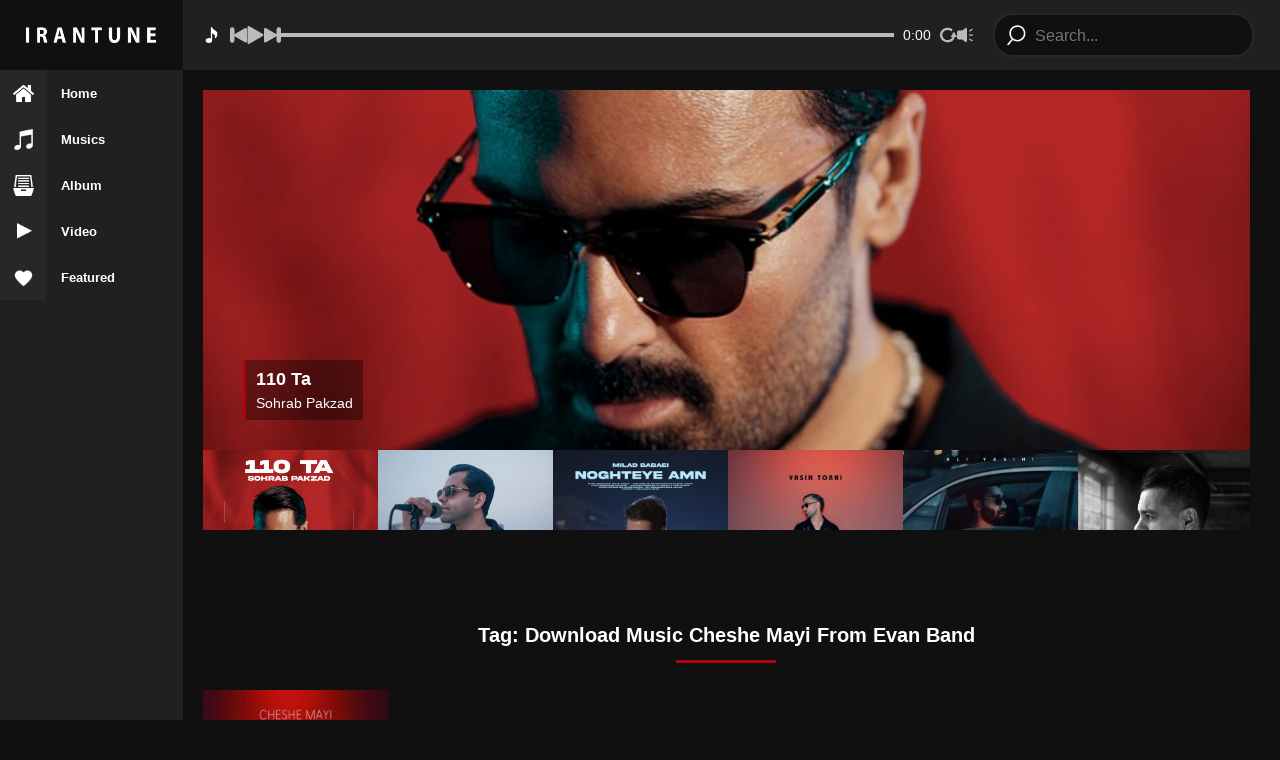

--- FILE ---
content_type: text/html; charset=UTF-8
request_url: https://irantunez.com/tag/download-music-cheshe-mayi-from-evan-band/
body_size: 11252
content:
    <!DOCTYPE html>
<html lang="en-GB">

    <head>
        <meta charset="UTF-8">
        <meta http-equiv="X-UA-Compatible" content="IE=edge">
        <meta name="viewport" content="width=device-width, initial-scale=1.0">

        <meta name='robots' content='index, follow, max-image-preview:large, max-snippet:-1, max-video-preview:-1' />

	<!-- This site is optimized with the Yoast SEO plugin v26.6 - https://yoast.com/wordpress/plugins/seo/ -->
	<title>Download Music Cheshe Mayi From Evan Band Archives - IranTune</title>
	<link rel="canonical" href="https://irantunez.com/tag/download-music-cheshe-mayi-from-evan-band/" />
	<meta property="og:locale" content="en_GB" />
	<meta property="og:type" content="article" />
	<meta property="og:title" content="Download Music Cheshe Mayi From Evan Band Archives - IranTune" />
	<meta property="og:url" content="https://irantunez.com/tag/download-music-cheshe-mayi-from-evan-band/" />
	<meta property="og:site_name" content="IranTune" />
	<meta name="twitter:card" content="summary_large_image" />
	<script type="application/ld+json" class="yoast-schema-graph">{"@context":"https://schema.org","@graph":[{"@type":"CollectionPage","@id":"https://irantunez.com/tag/download-music-cheshe-mayi-from-evan-band/","url":"https://irantunez.com/tag/download-music-cheshe-mayi-from-evan-band/","name":"Download Music Cheshe Mayi From Evan Band Archives - IranTune","isPartOf":{"@id":"https://irantunez.com/#website"},"breadcrumb":{"@id":"https://irantunez.com/tag/download-music-cheshe-mayi-from-evan-band/#breadcrumb"},"inLanguage":"en-GB"},{"@type":"BreadcrumbList","@id":"https://irantunez.com/tag/download-music-cheshe-mayi-from-evan-band/#breadcrumb","itemListElement":[{"@type":"ListItem","position":1,"name":"Home","item":"https://irantunez.com/"},{"@type":"ListItem","position":2,"name":"Download Music Cheshe Mayi From Evan Band"}]},{"@type":"WebSite","@id":"https://irantunez.com/#website","url":"https://irantunez.com/","name":"IranTune","description":"Persian MP3s &amp; Videos Download","potentialAction":[{"@type":"SearchAction","target":{"@type":"EntryPoint","urlTemplate":"https://irantunez.com/?s={search_term_string}"},"query-input":{"@type":"PropertyValueSpecification","valueRequired":true,"valueName":"search_term_string"}}],"inLanguage":"en-GB"}]}</script>
	<!-- / Yoast SEO plugin. -->


<link rel="alternate" type="application/rss+xml" title="IranTune &raquo; Download Music Cheshe Mayi From Evan Band Tag Feed" href="https://irantunez.com/tag/download-music-cheshe-mayi-from-evan-band/feed/" />
<style id='wp-img-auto-sizes-contain-inline-css' type='text/css'>
img:is([sizes=auto i],[sizes^="auto," i]){contain-intrinsic-size:3000px 1500px}
/*# sourceURL=wp-img-auto-sizes-contain-inline-css */
</style>

<style id='wp-emoji-styles-inline-css' type='text/css'>

	img.wp-smiley, img.emoji {
		display: inline !important;
		border: none !important;
		box-shadow: none !important;
		height: 1em !important;
		width: 1em !important;
		margin: 0 0.07em !important;
		vertical-align: -0.1em !important;
		background: none !important;
		padding: 0 !important;
	}
/*# sourceURL=wp-emoji-styles-inline-css */
</style>
<link rel='stylesheet' id='wp-block-library-css' href='https://irantunez.com/wp-includes/css/dist/block-library/style.min.css?ver=6.9' type='text/css' media='all' />
<style id='global-styles-inline-css' type='text/css'>
:root{--wp--preset--aspect-ratio--square: 1;--wp--preset--aspect-ratio--4-3: 4/3;--wp--preset--aspect-ratio--3-4: 3/4;--wp--preset--aspect-ratio--3-2: 3/2;--wp--preset--aspect-ratio--2-3: 2/3;--wp--preset--aspect-ratio--16-9: 16/9;--wp--preset--aspect-ratio--9-16: 9/16;--wp--preset--color--black: #000000;--wp--preset--color--cyan-bluish-gray: #abb8c3;--wp--preset--color--white: #ffffff;--wp--preset--color--pale-pink: #f78da7;--wp--preset--color--vivid-red: #cf2e2e;--wp--preset--color--luminous-vivid-orange: #ff6900;--wp--preset--color--luminous-vivid-amber: #fcb900;--wp--preset--color--light-green-cyan: #7bdcb5;--wp--preset--color--vivid-green-cyan: #00d084;--wp--preset--color--pale-cyan-blue: #8ed1fc;--wp--preset--color--vivid-cyan-blue: #0693e3;--wp--preset--color--vivid-purple: #9b51e0;--wp--preset--gradient--vivid-cyan-blue-to-vivid-purple: linear-gradient(135deg,rgb(6,147,227) 0%,rgb(155,81,224) 100%);--wp--preset--gradient--light-green-cyan-to-vivid-green-cyan: linear-gradient(135deg,rgb(122,220,180) 0%,rgb(0,208,130) 100%);--wp--preset--gradient--luminous-vivid-amber-to-luminous-vivid-orange: linear-gradient(135deg,rgb(252,185,0) 0%,rgb(255,105,0) 100%);--wp--preset--gradient--luminous-vivid-orange-to-vivid-red: linear-gradient(135deg,rgb(255,105,0) 0%,rgb(207,46,46) 100%);--wp--preset--gradient--very-light-gray-to-cyan-bluish-gray: linear-gradient(135deg,rgb(238,238,238) 0%,rgb(169,184,195) 100%);--wp--preset--gradient--cool-to-warm-spectrum: linear-gradient(135deg,rgb(74,234,220) 0%,rgb(151,120,209) 20%,rgb(207,42,186) 40%,rgb(238,44,130) 60%,rgb(251,105,98) 80%,rgb(254,248,76) 100%);--wp--preset--gradient--blush-light-purple: linear-gradient(135deg,rgb(255,206,236) 0%,rgb(152,150,240) 100%);--wp--preset--gradient--blush-bordeaux: linear-gradient(135deg,rgb(254,205,165) 0%,rgb(254,45,45) 50%,rgb(107,0,62) 100%);--wp--preset--gradient--luminous-dusk: linear-gradient(135deg,rgb(255,203,112) 0%,rgb(199,81,192) 50%,rgb(65,88,208) 100%);--wp--preset--gradient--pale-ocean: linear-gradient(135deg,rgb(255,245,203) 0%,rgb(182,227,212) 50%,rgb(51,167,181) 100%);--wp--preset--gradient--electric-grass: linear-gradient(135deg,rgb(202,248,128) 0%,rgb(113,206,126) 100%);--wp--preset--gradient--midnight: linear-gradient(135deg,rgb(2,3,129) 0%,rgb(40,116,252) 100%);--wp--preset--font-size--small: 13px;--wp--preset--font-size--medium: 20px;--wp--preset--font-size--large: 36px;--wp--preset--font-size--x-large: 42px;--wp--preset--spacing--20: 0.44rem;--wp--preset--spacing--30: 0.67rem;--wp--preset--spacing--40: 1rem;--wp--preset--spacing--50: 1.5rem;--wp--preset--spacing--60: 2.25rem;--wp--preset--spacing--70: 3.38rem;--wp--preset--spacing--80: 5.06rem;--wp--preset--shadow--natural: 6px 6px 9px rgba(0, 0, 0, 0.2);--wp--preset--shadow--deep: 12px 12px 50px rgba(0, 0, 0, 0.4);--wp--preset--shadow--sharp: 6px 6px 0px rgba(0, 0, 0, 0.2);--wp--preset--shadow--outlined: 6px 6px 0px -3px rgb(255, 255, 255), 6px 6px rgb(0, 0, 0);--wp--preset--shadow--crisp: 6px 6px 0px rgb(0, 0, 0);}:where(.is-layout-flex){gap: 0.5em;}:where(.is-layout-grid){gap: 0.5em;}body .is-layout-flex{display: flex;}.is-layout-flex{flex-wrap: wrap;align-items: center;}.is-layout-flex > :is(*, div){margin: 0;}body .is-layout-grid{display: grid;}.is-layout-grid > :is(*, div){margin: 0;}:where(.wp-block-columns.is-layout-flex){gap: 2em;}:where(.wp-block-columns.is-layout-grid){gap: 2em;}:where(.wp-block-post-template.is-layout-flex){gap: 1.25em;}:where(.wp-block-post-template.is-layout-grid){gap: 1.25em;}.has-black-color{color: var(--wp--preset--color--black) !important;}.has-cyan-bluish-gray-color{color: var(--wp--preset--color--cyan-bluish-gray) !important;}.has-white-color{color: var(--wp--preset--color--white) !important;}.has-pale-pink-color{color: var(--wp--preset--color--pale-pink) !important;}.has-vivid-red-color{color: var(--wp--preset--color--vivid-red) !important;}.has-luminous-vivid-orange-color{color: var(--wp--preset--color--luminous-vivid-orange) !important;}.has-luminous-vivid-amber-color{color: var(--wp--preset--color--luminous-vivid-amber) !important;}.has-light-green-cyan-color{color: var(--wp--preset--color--light-green-cyan) !important;}.has-vivid-green-cyan-color{color: var(--wp--preset--color--vivid-green-cyan) !important;}.has-pale-cyan-blue-color{color: var(--wp--preset--color--pale-cyan-blue) !important;}.has-vivid-cyan-blue-color{color: var(--wp--preset--color--vivid-cyan-blue) !important;}.has-vivid-purple-color{color: var(--wp--preset--color--vivid-purple) !important;}.has-black-background-color{background-color: var(--wp--preset--color--black) !important;}.has-cyan-bluish-gray-background-color{background-color: var(--wp--preset--color--cyan-bluish-gray) !important;}.has-white-background-color{background-color: var(--wp--preset--color--white) !important;}.has-pale-pink-background-color{background-color: var(--wp--preset--color--pale-pink) !important;}.has-vivid-red-background-color{background-color: var(--wp--preset--color--vivid-red) !important;}.has-luminous-vivid-orange-background-color{background-color: var(--wp--preset--color--luminous-vivid-orange) !important;}.has-luminous-vivid-amber-background-color{background-color: var(--wp--preset--color--luminous-vivid-amber) !important;}.has-light-green-cyan-background-color{background-color: var(--wp--preset--color--light-green-cyan) !important;}.has-vivid-green-cyan-background-color{background-color: var(--wp--preset--color--vivid-green-cyan) !important;}.has-pale-cyan-blue-background-color{background-color: var(--wp--preset--color--pale-cyan-blue) !important;}.has-vivid-cyan-blue-background-color{background-color: var(--wp--preset--color--vivid-cyan-blue) !important;}.has-vivid-purple-background-color{background-color: var(--wp--preset--color--vivid-purple) !important;}.has-black-border-color{border-color: var(--wp--preset--color--black) !important;}.has-cyan-bluish-gray-border-color{border-color: var(--wp--preset--color--cyan-bluish-gray) !important;}.has-white-border-color{border-color: var(--wp--preset--color--white) !important;}.has-pale-pink-border-color{border-color: var(--wp--preset--color--pale-pink) !important;}.has-vivid-red-border-color{border-color: var(--wp--preset--color--vivid-red) !important;}.has-luminous-vivid-orange-border-color{border-color: var(--wp--preset--color--luminous-vivid-orange) !important;}.has-luminous-vivid-amber-border-color{border-color: var(--wp--preset--color--luminous-vivid-amber) !important;}.has-light-green-cyan-border-color{border-color: var(--wp--preset--color--light-green-cyan) !important;}.has-vivid-green-cyan-border-color{border-color: var(--wp--preset--color--vivid-green-cyan) !important;}.has-pale-cyan-blue-border-color{border-color: var(--wp--preset--color--pale-cyan-blue) !important;}.has-vivid-cyan-blue-border-color{border-color: var(--wp--preset--color--vivid-cyan-blue) !important;}.has-vivid-purple-border-color{border-color: var(--wp--preset--color--vivid-purple) !important;}.has-vivid-cyan-blue-to-vivid-purple-gradient-background{background: var(--wp--preset--gradient--vivid-cyan-blue-to-vivid-purple) !important;}.has-light-green-cyan-to-vivid-green-cyan-gradient-background{background: var(--wp--preset--gradient--light-green-cyan-to-vivid-green-cyan) !important;}.has-luminous-vivid-amber-to-luminous-vivid-orange-gradient-background{background: var(--wp--preset--gradient--luminous-vivid-amber-to-luminous-vivid-orange) !important;}.has-luminous-vivid-orange-to-vivid-red-gradient-background{background: var(--wp--preset--gradient--luminous-vivid-orange-to-vivid-red) !important;}.has-very-light-gray-to-cyan-bluish-gray-gradient-background{background: var(--wp--preset--gradient--very-light-gray-to-cyan-bluish-gray) !important;}.has-cool-to-warm-spectrum-gradient-background{background: var(--wp--preset--gradient--cool-to-warm-spectrum) !important;}.has-blush-light-purple-gradient-background{background: var(--wp--preset--gradient--blush-light-purple) !important;}.has-blush-bordeaux-gradient-background{background: var(--wp--preset--gradient--blush-bordeaux) !important;}.has-luminous-dusk-gradient-background{background: var(--wp--preset--gradient--luminous-dusk) !important;}.has-pale-ocean-gradient-background{background: var(--wp--preset--gradient--pale-ocean) !important;}.has-electric-grass-gradient-background{background: var(--wp--preset--gradient--electric-grass) !important;}.has-midnight-gradient-background{background: var(--wp--preset--gradient--midnight) !important;}.has-small-font-size{font-size: var(--wp--preset--font-size--small) !important;}.has-medium-font-size{font-size: var(--wp--preset--font-size--medium) !important;}.has-large-font-size{font-size: var(--wp--preset--font-size--large) !important;}.has-x-large-font-size{font-size: var(--wp--preset--font-size--x-large) !important;}
/*# sourceURL=global-styles-inline-css */
</style>

<style id='classic-theme-styles-inline-css' type='text/css'>
/*! This file is auto-generated */
.wp-block-button__link{color:#fff;background-color:#32373c;border-radius:9999px;box-shadow:none;text-decoration:none;padding:calc(.667em + 2px) calc(1.333em + 2px);font-size:1.125em}.wp-block-file__button{background:#32373c;color:#fff;text-decoration:none}
/*# sourceURL=/wp-includes/css/classic-themes.min.css */
</style>
<link rel='stylesheet' id='categories-images-styles-css' href='https://irantunez.com/wp-content/plugins/categories-images/assets/css/zci-styles.css?ver=3.3.1' type='text/css' media='all' />
<link rel='stylesheet' id='dashicons-css' href='https://irantunez.com/wp-includes/css/dashicons.min.css?ver=6.9' type='text/css' media='all' />
<link rel='stylesheet' id='love-me.css-css' href='https://irantunez.com/wp-content/plugins/love-me//love-me.css?ver=6.9' type='text/css' media='all' />
<link rel='stylesheet' id='wp-ulike-css' href='https://irantunez.com/wp-content/plugins/wp-ulike/assets/css/wp-ulike.min.css?ver=4.8.3.1' type='text/css' media='all' />
<link rel='stylesheet' id='StyleSlick-css' href='https://irantunez.com/wp-content/themes/irantunez/assets/slick/slick.css?ver=1' type='text/css' media='all' />
<link rel='stylesheet' id='StyleSlickTheme-css' href='https://irantunez.com/wp-content/themes/irantunez/assets/slick/slick-theme.css?ver=1' type='text/css' media='all' />
<link rel='stylesheet' id='StyleSCSS-css' href='https://irantunez.com/wp-content/themes/irantunez/assets/scss/style.css?ver=1' type='text/css' media='all' />
<link rel='stylesheet' id='Style-css' href='https://irantunez.com/wp-content/themes/irantunez/style.css?ver=1' type='text/css' media='all' />
<link rel='stylesheet' id='wp-pagenavi-css' href='https://irantunez.com/wp-content/plugins/wp-pagenavi/pagenavi-css.css?ver=2.70' type='text/css' media='all' />
<script type="text/javascript" src="https://irantunez.com/wp-includes/js/jquery/jquery.min.js?ver=3.7.1" id="jquery-core-js"></script>
<script type="text/javascript" src="https://irantunez.com/wp-includes/js/jquery/jquery-migrate.min.js?ver=3.4.1" id="jquery-migrate-js"></script>
<script type="text/javascript" id="love-js-extra">
/* <![CDATA[ */
var love_me = {"url":"https://irantunez.com/wp-admin/admin-ajax.php","nonce":"eb60727d57"};
//# sourceURL=love-js-extra
/* ]]> */
</script>
<script type="text/javascript" src="https://irantunez.com/wp-content/plugins/love-me/love.js?ver=6.9" id="love-js"></script>
<link rel="https://api.w.org/" href="https://irantunez.com/wp-json/" /><link rel="alternate" title="JSON" type="application/json" href="https://irantunez.com/wp-json/wp/v2/tags/3673" /><link rel="EditURI" type="application/rsd+xml" title="RSD" href="https://irantunez.com/xmlrpc.php?rsd" />
<meta name="generator" content="WordPress 6.9" />

    </head>

<body class="archive tag tag-download-music-cheshe-mayi-from-evan-band tag-3673 wp-embed-responsive wp-theme-irantunez">

<div class="theme_box d_grid">

    <div class="left_menu">

    <div class="logo-box dfxcl">
        <a href="https://irantunez.com" class="logo dfxcl jcc">
            <img src="https://irantunez.com/wp-content/themes/irantunez/assets/img/logo.png" alt="IranTune">
        </a>

        <span class="menu-opener dfxcl jcc mouse_pointer">
            <svg xmlns="http://www.w3.org/2000/svg" width="32" height="32" viewBox="0 0 32 32">
                <path id="Union_1" data-name="Union 1"
                      d="M20,32V20H32V32ZM0,32V20H13V32ZM20,13V0H32V13ZM0,13V0H13V13Z" />
            </svg>
        </span>
    </div>


    <ul id="menu-menu-1" class="menu"><li class="menu-item menu-item-type-custom menu-item-object-custom menu-item-home depth-0"><a  title="Home" href="https://irantunez.com/" class="dfxcl"><span class="icon dfxcl jcc"><img src="https://irantunez.com/wp-content/uploads/2022/03/home-150x150-1.png"></span>Home</a></li>
<li class="menu-item menu-item-type-post_type menu-item-object-page depth-0"><a  title="Musics" href="https://irantunez.com/musics/" class="dfxcl"><span class="icon dfxcl jcc"><img src="https://irantunez.com/wp-content/uploads/2022/03/mp3.png"></span>Musics</a></li>
<li class="menu-item menu-item-type-taxonomy menu-item-object-category depth-0"><a  title="Album" href="https://irantunez.com/album/" class="dfxcl"><span class="icon dfxcl jcc"><img src="https://irantunez.com/wp-content/uploads/2022/03/album-e1647317962710.png"></span>Album</a></li>
<li class="menu-item menu-item-type-taxonomy menu-item-object-category depth-0"><a  title="Video" href="https://irantunez.com/video/" class="dfxcl"><span class="icon dfxcl jcc"><img src="https://irantunez.com/wp-content/uploads/2022/03/video1.png"></span>Video</a></li>
<li class="menu-item menu-item-type-custom menu-item-object-custom depth-0"><a  title="Featured" href="/" class="dfxcl"><span class="icon dfxcl jcc"><img src="https://irantunez.com/wp-content/uploads/2022/03/like.png"></span>Featured</a></li>
</ul>
</div>

    <div class="main_box">

        <div class="header d_grid align_center">

            <div class="regular_playlist_player dfxcl jcc gap10">

    <div class="box-1 dfxcl jcc gap10">
        <span class="icon music dfxcl jcc"><img src="https://irantunez.com/wp-content/themes/irantunez/assets/img/musical-note.png" alt="music note"></span>

        <span class="icon backward dfxcl jcc mouse_pointer">
            <svg xmlns="http://www.w3.org/2000/svg" width="51.532" height="47.606" viewBox="0 0 51.532 47.606">
                <g id="back" transform="translate(0 -1.963)">
                    <path id="Path_1" data-name="Path 1"
                          d="M6.631,1.963a6.631,6.631,0,0,1,6.631,6.631V23.81a3.985,3.985,0,0,1,1-.831L45.532,4.926a4,4,0,0,1,6,3.464v36.1a4,4,0,0,1-6,3.463L14.262,29.905a3.96,3.96,0,0,1-1-.83V42.938A6.631,6.631,0,1,1,0,42.938V8.594A6.631,6.631,0,0,1,6.631,1.963Z" />
                </g>
            </svg>
        </span>

        <span class="icon play dfxcl jcc mouse_pointer paused">

            <svg class="svg_paused" xmlns="http://www.w3.org/2000/svg" width="42.017" height="47.604"
                 viewBox="0 0 42.017 47.604">
                <g id="play-button" transform="translate(-2.793 0)">
                    <path id="Path_2" data-name="Path 2"
                          d="M43.331,21.237,7.233.4A2.96,2.96,0,0,0,2.793,2.96V44.644a2.957,2.957,0,0,0,1.48,2.563,2.922,2.922,0,0,0,1.48.4,2.963,2.963,0,0,0,1.48-.4l36.1-20.84a2.964,2.964,0,0,0,0-5.13Z" />
                </g>
            </svg>

            <svg xmlns="http://www.w3.org/2000/svg" class="svg_playing" width="38.148" height="47.607"
                 viewBox="0 0 38.148 47.607">
                <g id="pause" transform="translate(-4.729)">
                    <path id="Path_1" data-name="Path 1"
                          d="M17.991,40.976a6.631,6.631,0,0,1-6.631,6.631h0a6.631,6.631,0,0,1-6.631-6.631V6.631A6.631,6.631,0,0,1,11.36,0h0a6.631,6.631,0,0,1,6.631,6.631Z" />
                    <path id="Path_2" data-name="Path 2"
                          d="M42.877,40.976a6.631,6.631,0,0,1-6.631,6.631h0a6.631,6.631,0,0,1-6.631-6.631V6.631A6.633,6.633,0,0,1,36.246,0h0a6.631,6.631,0,0,1,6.631,6.631Z" />
                </g>
            </svg>
        </span>

        <span class="icon forward dfxcl jcc mouse_pointer">
            <svg xmlns="http://www.w3.org/2000/svg" width="51.531" height="47.605" viewBox="0 0 51.531 47.605">
                <g id="next-1" transform="translate(0 -1.963)">
                    <path id="Path_1" data-name="Path 1"
                          d="M44.9,1.963a6.631,6.631,0,0,0-6.631,6.631V23.81a4.021,4.021,0,0,0-1-.831L6,4.926A4,4,0,0,0,0,8.39v36.1a4,4,0,0,0,6,3.465L37.269,29.906a4.046,4.046,0,0,0,1-.832V42.937a6.631,6.631,0,0,0,13.262,0V8.594A6.631,6.631,0,0,0,44.9,1.963Z" />
                </g>
            </svg>
        </span>
    </div>

    <div class="box-2">
        <div class="progress_rail dfxcl mouse_pointer"><span class="progress"></span></div>
    </div>

    <div class="box-3  dfxcl jcc gap10">
        <span class="time dfxcl jcc">0:00</span>

        <span class="icon replay dfxcl jcc mouse_pointer">
            <svg xmlns="http://www.w3.org/2000/svg" width="74.999" height="67.026" viewBox="0 0 74.999 67.026">
                <g id="replay" transform="translate(0 -3.987)">
                    <path id="Path_5" data-name="Path 5"
                          d="M33.511,71.013A33.57,33.57,0,0,0,65.886,46.154H75L61.055,22,47.111,46.151h8.006a23.293,23.293,0,1,1-4.8-24.736l5.258-9.108A33.5,33.5,0,1,0,33.511,71.013Z" />
                </g>
            </svg>
        </span>

        <span class="icon volume dfxcl jcc mouse_pointer">
            <svg xmlns="http://www.w3.org/2000/svg" width="66.816" height="58.329" viewBox="0 0 66.816 58.329">
                <g id="speaker" transform="translate(0 -4.244)">
                    <path id="Path_5" data-name="Path 5"
                          d="M39.168,4.637a3.9,3.9,0,0,0-4.11.436L22.567,14.862a7.628,7.628,0,0,0-2.144-.312H7.609A7.61,7.61,0,0,0,0,22.159V44.352a7.608,7.608,0,0,0,7.609,7.607H20.423a7.7,7.7,0,0,0,1.849-.234L35.058,61.743a3.9,3.9,0,0,0,6.3-3.069V8.14A3.9,3.9,0,0,0,39.168,4.637Z" />
                    <path id="Path_6" data-name="Path 6"
                          d="M64.334,36.028H52.156a2.482,2.482,0,0,1,0-4.964H64.335a2.482,2.482,0,0,1,0,4.964Z" />
                    <path id="Path_7" data-name="Path 7"
                          d="M64.3,12.535,53.75,18.625a2.483,2.483,0,0,1-2.484-4.3L61.814,8.236a2.483,2.483,0,0,1,2.484,4.3Z" />
                    <path id="Path_8" data-name="Path 8"
                          d="M64.621,54.455l-10.547-6.09a2.483,2.483,0,0,0-2.484,4.3l10.548,6.089a2.482,2.482,0,1,0,2.483-4.3Z" />
                </g>
            </svg>
        </span>
    </div>

</div>

            <div class="search">
                <form action="https://irantunez.com/">
                    <input type="text" value="" name="s" placeholder="Search..." class="search_input">
                    <button type="submit" class="search_btn mouse_pointer">
                        <img src="https://irantunez.com/wp-content/themes/irantunez/assets/img/search.png" alt="search icon">
                    </button>
                </form>
            </div>

        </div>

        <div class="content_box d_grid">
<div class="content_column"><div class="main-slider">

    <div class="big_slider">
                    <a href="https://irantunez.com/music/masih-arash-ya-chi/" class="slide">
				<img src="https://irantunez.com/wp-content/uploads/2025/08/Masih-Arash-Ya-Chi-SLIDER.jpg" alt="Ya Chi/Masih & Arash">
            <span class="desciption d_grid">
                <span class="text text1 fwb">Ya Chi</span>
                <span class="text text2">Masih & Arash</span>
            </span>
            </a>
                    <a href="https://irantunez.com/music/behnam-bani-setareh-mishi/" class="slide">
				<img src="https://irantunez.com/wp-content/uploads/2025/05/Behnam-Bani-Setareh-Mishi-SLIDER.jpg" alt="Setareh Mishi/Behnam Bani">
            <span class="desciption d_grid">
                <span class="text text1 fwb">Setareh Mishi</span>
                <span class="text text2">Behnam Bani</span>
            </span>
            </a>
                    <a href="https://irantunez.com/music/sohrab-pakzad-110-ta/" class="slide">
				<img src="https://irantunez.com/wp-content/uploads/2025/03/Sohrab-Pakzad-110-Ta-SLIDER.jpg" alt="110 Ta/Sohrab Pakzad">
            <span class="desciption d_grid">
                <span class="text text1 fwb">110 Ta</span>
                <span class="text text2">Sohrab Pakzad</span>
            </span>
            </a>
                    <a href="https://irantunez.com/music/reza-bahram-pas-az-baran/" class="slide">
				<img src="https://irantunez.com/wp-content/uploads/2025/02/Reza-Bahram-Pas-Az-Baran-SLIDER.jpg" alt="Pas Az Baran/Reza Bahram">
            <span class="desciption d_grid">
                <span class="text text1 fwb">Pas Az Baran</span>
                <span class="text text2">Reza Bahram</span>
            </span>
            </a>
                    <a href="https://irantunez.com/music/milad-babaei-noghteye-amn/" class="slide">
				<img src="https://irantunez.com/wp-content/uploads/2025/01/Milad-Babaei-Noghteye-Amn-SLIDER.jpg" alt="Noghteye Amn/Milad Babaei">
            <span class="desciption d_grid">
                <span class="text text1 fwb">Noghteye Amn</span>
                <span class="text text2">Milad Babaei</span>
            </span>
            </a>
                    <a href="https://irantunez.com/music/yasin-torki-begi-are/" class="slide">
				<img src="https://irantunez.com/wp-content/uploads/2024/10/Yasin-Torki-Begi-Are-SLIDER.jpg" alt="Begi Are/Yasin Torki">
            <span class="desciption d_grid">
                <span class="text text1 fwb">Begi Are</span>
                <span class="text text2">Yasin Torki</span>
            </span>
            </a>
                    <a href="https://irantunez.com/music/ali-yasini-age-doosam-dashti/" class="slide">
				<img src="https://irantunez.com/wp-content/uploads/2024/09/Ali-Yasini-Age-Doosam-Dashti-SLIDER.jpg" alt="Age Doosam Dashti/Ali Yasini">
            <span class="desciption d_grid">
                <span class="text text1 fwb">Age Doosam Dashti</span>
                <span class="text text2">Ali Yasini</span>
            </span>
            </a>
                    <a href="https://irantunez.com/music/shahab-ramezan-chi-moond-azat/" class="slide">
				<img src="https://irantunez.com/wp-content/uploads/2024/09/Shahab-Ramezan-Chi-Moond-Azat-SLIDER.jpg" alt="Chi Moond Azat/Shahab Ramezan">
            <span class="desciption d_grid">
                <span class="text text1 fwb">Chi Moond Azat</span>
                <span class="text text2">Shahab Ramezan</span>
            </span>
            </a>
                    <a href="https://irantunez.com/music/amirabbas-golab-mahkoom/" class="slide">
				<img src="https://irantunez.com/wp-content/uploads/2024/09/Amirabbas-Golab-Mahkoom-SLIDER.jpg" alt="Mahkoom/Amirabbas Golab">
            <span class="desciption d_grid">
                <span class="text text1 fwb">Mahkoom</span>
                <span class="text text2">Amirabbas Golab</span>
            </span>
            </a>
                    <a href="https://irantunez.com/music/asef-aria-moghasser-manam/" class="slide">
				<img src="https://irantunez.com/wp-content/uploads/2024/08/Asef-Aria-Moghasser-Manam-SLIDER.jpg" alt="Moghasser Manam/Asef Aria">
            <span class="desciption d_grid">
                <span class="text text1 fwb">Moghasser Manam</span>
                <span class="text text2">Asef Aria</span>
            </span>
            </a>
                    <a href="https://irantunez.com/music/sina-shabankhani-yaram/" class="slide">
				<img src="https://irantunez.com/wp-content/uploads/2024/04/Sina-Shabankhani-Yaram-SLIDER.jpg" alt="Yaram/Sina Shabankhani">
            <span class="desciption d_grid">
                <span class="text text1 fwb">Yaram</span>
                <span class="text text2">Sina Shabankhani</span>
            </span>
            </a>
                    <a href="https://irantunez.com/music/masih-arash-ap-range-khoda/" class="slide">
				<img src="https://irantunez.com/wp-content/uploads/2024/02/Masih-Arash-Ap-Range-Khoda-SLIDER.jpg" alt="Range Khoda/Masih & Arash Ap">
            <span class="desciption d_grid">
                <span class="text text1 fwb">Range Khoda</span>
                <span class="text text2">Masih & Arash Ap</span>
            </span>
            </a>
                    <a href="https://irantunez.com/music/hoorosh-band-yadam-narafteh/" class="slide">
				<img src="https://irantunez.com/wp-content/uploads/2023/12/Hoorosh-Band-Yadam-Narafteh-SLIDER.jpg" alt="Yadam Narafteh/Hoorosh Band">
            <span class="desciption d_grid">
                <span class="text text1 fwb">Yadam Narafteh</span>
                <span class="text text2">Hoorosh Band</span>
            </span>
            </a>
                    <a href="https://irantunez.com/music/ashvan-fekre-man-nabash/" class="slide">
				<img src="https://irantunez.com/wp-content/uploads/2023/11/Ashvan-Fekre-Man-Nabash-SLIDER.jpg" alt="Fekre Man Nabash/Ashvan">
            <span class="desciption d_grid">
                <span class="text text1 fwb">Fekre Man Nabash</span>
                <span class="text text2">Ashvan</span>
            </span>
            </a>
                    <a href="https://irantunez.com/music/mehdi-jahani-tanhaeiam/" class="slide">
				<img src="https://irantunez.com/wp-content/uploads/2023/10/Mehdi-Jahani-Tanhaeiam-SLIDER.jpg" alt="Tanhaeiam/Mehdi Jahani">
            <span class="desciption d_grid">
                <span class="text text1 fwb">Tanhaeiam</span>
                <span class="text text2">Mehdi Jahani</span>
            </span>
            </a>
                    <a href="https://irantunez.com/music/emo-band-kahkeshoon/" class="slide">
				<img src="https://irantunez.com/wp-content/uploads/2023/10/EMO-Band-Kahkeshoon-SLIDER-COVER.jpg" alt="Kahkeshoon/EMO Band">
            <span class="desciption d_grid">
                <span class="text text1 fwb">Kahkeshoon</span>
                <span class="text text2">EMO Band</span>
            </span>
            </a>
                    <a href="https://irantunez.com/music/mehdi-yaghmaei-narefighe-khob/" class="slide">
				<img src="https://irantunez.com/wp-content/uploads/2023/10/Mehdi-Yaghmaei-Narefighe-Khob-SLIDER.jpg" alt="Narefighe Khob/Mehdi Yaghmaei">
            <span class="desciption d_grid">
                <span class="text text1 fwb">Narefighe Khob</span>
                <span class="text text2">Mehdi Yaghmaei</span>
            </span>
            </a>
                    <a href="https://irantunez.com/music/alireza-talischi-paghadam/" class="slide">
				<img src="https://irantunez.com/wp-content/uploads/2023/10/Alireza-Talischi-Paghadam-SLIDER.jpg" alt="Paghadam/Alireza Talischi">
            <span class="desciption d_grid">
                <span class="text text1 fwb">Paghadam</span>
                <span class="text text2">Alireza Talischi</span>
            </span>
            </a>
                    <a href="https://irantunez.com/music/mohsen-ebrahimzadeh-bighararam-2/" class="slide">
				<img src="https://irantunez.com/wp-content/uploads/2023/10/Mohsen-Ebrahimzadeh-Bighararam-2-SLIDER.jpg" alt="Bighararam 2/Mohsen Ebrahimzadeh">
            <span class="desciption d_grid">
                <span class="text text1 fwb">Bighararam 2</span>
                <span class="text text2">Mohsen Ebrahimzadeh</span>
            </span>
            </a>
                    <a href="https://irantunez.com/music/meysam-ebrahimi-shab-khoreh/" class="slide">
				<img src="https://irantunez.com/wp-content/uploads/2023/10/Meysam-Ebrahimi-Shab-Khoreh-SLIDER.jpg" alt="Shab Khoreh/Meysam Ebrahimi">
            <span class="desciption d_grid">
                <span class="text text1 fwb">Shab Khoreh</span>
                <span class="text text2">Meysam Ebrahimi</span>
            </span>
            </a>
                    <a href="https://irantunez.com/music/ali-yasini-mirese-khabara/" class="slide">
				<img src="https://irantunez.com/wp-content/uploads/2023/10/Ali-Yasini-Mirese-Khabara-SLIDER-CVR.jpg" alt="Mirese Khabara/Ali Yasini">
            <span class="desciption d_grid">
                <span class="text text1 fwb">Mirese Khabara</span>
                <span class="text text2">Ali Yasini</span>
            </span>
            </a>
                    <a href="https://irantunez.com/music/babak-jahanbakhsh-dele-man/" class="slide">
				<img src="https://irantunez.com/wp-content/uploads/2023/09/Babak-Jahanbakhsh-Dele-Man-SLIDER.jpg" alt="Dele Man/Babak Jahanbakhsh">
            <span class="desciption d_grid">
                <span class="text text1 fwb">Dele Man</span>
                <span class="text text2">Babak Jahanbakhsh</span>
            </span>
            </a>
                    <a href="https://irantunez.com/music/amin-bani-havaye-doori/" class="slide">
				<img src="https://irantunez.com/wp-content/uploads/2023/07/Amin-Bani-Havaye-Doori-SLIDER.jpg" alt="Havaye Doori/Amin Bani">
            <span class="desciption d_grid">
                <span class="text text1 fwb">Havaye Doori</span>
                <span class="text text2">Amin Bani</span>
            </span>
            </a>
                    <a href="https://irantunez.com/music/ashvan-zare-zare/" class="slide">
				<img src="https://irantunez.com/wp-content/uploads/2023/07/Ashvan-Zare-Zare-SLIDER.jpg" alt="Zare Zare/Ashvan">
            <span class="desciption d_grid">
                <span class="text text1 fwb">Zare Zare</span>
                <span class="text text2">Ashvan</span>
            </span>
            </a>
                    <a href="https://irantunez.com/music/mohammad-alizadeh-taje-sar/" class="slide">
				<img src="https://irantunez.com/wp-content/uploads/2023/06/Mohammad-Alizadeh-Taje-Sar-SLIDER.jpg" alt="Taje Sar/Mohammad Alizadeh">
            <span class="desciption d_grid">
                <span class="text text1 fwb">Taje Sar</span>
                <span class="text text2">Mohammad Alizadeh</span>
            </span>
            </a>
                    <a href="https://irantunez.com/music/hamed-baradaran-mahe-man/" class="slide">
				<img src="https://irantunez.com/wp-content/uploads/2023/06/Hamed-Baradaran-Mahe-Man-SLIDER.jpg" alt="Mahe Man/Hamed Baradaran">
            <span class="desciption d_grid">
                <span class="text text1 fwb">Mahe Man</span>
                <span class="text text2">Hamed Baradaran</span>
            </span>
            </a>
                    <a href="https://irantunez.com/music/naser-zeynali-jazebe/" class="slide">
				<img src="https://irantunez.com/wp-content/uploads/2023/06/Naser-Zeynali-Jazebe-SLIDER.jpg" alt="Jazebe/Naser Zeynali">
            <span class="desciption d_grid">
                <span class="text text1 fwb">Jazebe</span>
                <span class="text text2">Naser Zeynali</span>
            </span>
            </a>
                    <a href="https://irantunez.com/music/emad-talebzadeh-jat-khaliye-alan/" class="slide">
				<img src="https://irantunez.com/wp-content/uploads/2023/04/Emad-Talebzadeh-Jat-Khaliye-Alan-Slider.jpg" alt="Jat Khaliye Alan/Emad Talebzadeh">
            <span class="desciption d_grid">
                <span class="text text1 fwb">Jat Khaliye Alan</span>
                <span class="text text2">Emad Talebzadeh</span>
            </span>
            </a>
                    <a href="https://irantunez.com/music/dekamond-ft-xaniar-engar/" class="slide">
				<img src="https://irantunez.com/wp-content/uploads/2023/04/Dekamond-Ft-Xaniar-Engar-Slider.jpg" alt="Engar/Dekamond Ft Xaniar">
            <span class="desciption d_grid">
                <span class="text text1 fwb">Engar</span>
                <span class="text text2">Dekamond Ft Xaniar</span>
            </span>
            </a>
                    <a href="https://irantunez.com/music/sina-shabankhani-be-joone-to/" class="slide">
				<img src="https://irantunez.com/wp-content/uploads/2023/03/Sina-Shabankhani-Be-Joone-To-Slider.jpg" alt="Be Joone To/Sina Shabankhani">
            <span class="desciption d_grid">
                <span class="text text1 fwb">Be Joone To</span>
                <span class="text text2">Sina Shabankhani</span>
            </span>
            </a>
                    <a href="https://irantunez.com/music/reza-sadeghi-joreto-mikeshamfeat-amir-shekarshekan/" class="slide">
				<img src="https://irantunez.com/wp-content/uploads/2023/03/Reza-Sadeghi-Joreto-Mikesham-Ft-Amir-Shekarshekan-Slier.jpg" alt="Joreto Mikesham (Ft Amir Shekarshekan)/Reza Sadeghi">
            <span class="desciption d_grid">
                <span class="text text1 fwb">Joreto Mikesham (Ft Amir Shekarshekan)</span>
                <span class="text text2">Reza Sadeghi</span>
            </span>
            </a>
                    <a href="https://irantunez.com/music/puzzle-band-javaherdeh/" class="slide">
				<img src="https://irantunez.com/wp-content/uploads/2023/03/Puzzle-Band-Javaherdeh-Slider.jpg" alt="Javaherdeh/Puzzle Band">
            <span class="desciption d_grid">
                <span class="text text1 fwb">Javaherdeh</span>
                <span class="text text2">Puzzle Band</span>
            </span>
            </a>
                    <a href="https://irantunez.com/music/ehaam-ashegh-sho/" class="slide">
				<img src="https://irantunez.com/wp-content/uploads/2023/03/Ehaam-Ashegh-Sho-Slider.jpg" alt="Ashegh Sho/Ehaam">
            <span class="desciption d_grid">
                <span class="text text1 fwb">Ashegh Sho</span>
                <span class="text text2">Ehaam</span>
            </span>
            </a>
                    <a href="https://irantunez.com/music/mahan-bahramkhan-sar-bezan/" class="slide">
				<img src="https://irantunez.com/wp-content/uploads/2023/03/Mahan-Bahramkhan-Sar-Bezan-Slider.jpg" alt="Sar Bezan/Mahan Bahramkhan">
            <span class="desciption d_grid">
                <span class="text text1 fwb">Sar Bezan</span>
                <span class="text text2">Mahan Bahramkhan</span>
            </span>
            </a>
                    <a href="https://irantunez.com/music/saman-jalili-khoshgela/" class="slide">
				<img src="https://irantunez.com/wp-content/uploads/2023/03/Saman-Jalili-Khoshgela-Slider.jpg" alt="Khoshgela/Saman Jalili">
            <span class="desciption d_grid">
                <span class="text text1 fwb">Khoshgela</span>
                <span class="text text2">Saman Jalili</span>
            </span>
            </a>
                    <a href="https://irantunez.com/music/yousef-zamani-habs-e-abad/" class="slide">
				<img src="https://irantunez.com/wp-content/uploads/2023/03/Yousef-Zamani-Habs-e-Abad-Slider.jpg" alt="Habs e Abad/Yousef Zamani">
            <span class="desciption d_grid">
                <span class="text text1 fwb">Habs e Abad</span>
                <span class="text text2">Yousef Zamani</span>
            </span>
            </a>
                    <a href="https://irantunez.com/music/omid-hajili-hamooni/" class="slide">
				<img src="https://irantunez.com/wp-content/uploads/2023/03/Omid-Hajili-Hamooni.jpg" alt="Hamooni/Omid Hajili">
            <span class="desciption d_grid">
                <span class="text text1 fwb">Hamooni</span>
                <span class="text text2">Omid Hajili</span>
            </span>
            </a>
                    <a href="https://irantunez.com/music/ali-lohrasbi-delam-bande-toe/" class="slide">
				<img src="https://irantunez.com/wp-content/uploads/2023/03/Ali-Lohrasbi-Delam-Bande-Toe-SLIDER-1.jpg" alt="Delam Bande Toe/Ali Lohrasbi">
            <span class="desciption d_grid">
                <span class="text text1 fwb">Delam Bande Toe</span>
                <span class="text text2">Ali Lohrasbi</span>
            </span>
            </a>
                    <a href="https://irantunez.com/music/mohammad-alizadeh-deltangi/" class="slide">
				<img src="https://irantunez.com/wp-content/uploads/2022/03/Mohammad-Alizadeh-Deltangi-SLIDER.jpg" alt="Deltangi/Mohammad Alizadeh">
            <span class="desciption d_grid">
                <span class="text text1 fwb">Deltangi</span>
                <span class="text text2">Mohammad Alizadeh</span>
            </span>
            </a>
                    <a href="https://irantunez.com/music/ali-abdolmaleki-emshab/" class="slide">
				<img src="https://irantunez.com/wp-content/uploads/2022/03/aliabdolmalekislide.jpg" alt="Emshab/Ali Abdolmaleki">
            <span class="desciption d_grid">
                <span class="text text1 fwb">Emshab</span>
                <span class="text text2">Ali Abdolmaleki</span>
            </span>
            </a>
                    <a href="https://irantunez.com/music/sohrab-pakzad-moo-meshki/" class="slide">
				<img src="https://irantunez.com/wp-content/uploads/2022/03/Sohrab-Pakzad-Moo-Meshki-Slider-Cover.jpg" alt="Moo Meshki/Sohrab Pakzad">
            <span class="desciption d_grid">
                <span class="text text1 fwb">Moo Meshki</span>
                <span class="text text2">Sohrab Pakzad</span>
            </span>
            </a>
                    <a href="https://irantunez.com/music/mohsen-ebrahimzadeh-eshghe-shirin/" class="slide">
				<img src="https://irantunez.com/wp-content/uploads/2022/03/MohsenEbrahimzadeh.jpg" alt="Eshghe Shirin/Mohsen Ebrahimzadeh">
            <span class="desciption d_grid">
                <span class="text text1 fwb">Eshghe Shirin</span>
                <span class="text text2">Mohsen Ebrahimzadeh</span>
            </span>
            </a>
                    <a href="https://irantunez.com/music/rastaak-london/" class="slide">
				<img src="https://irantunez.com/wp-content/uploads/2022/07/Rastaak-London-SLIDER.jpg" alt="London/Rastaak">
            <span class="desciption d_grid">
                <span class="text text1 fwb">London</span>
                <span class="text text2">Rastaak</span>
            </span>
            </a>
                    <a href="https://irantunez.com/music/shahram-kashani-tafahom/" class="slide">
				<img src="https://irantunez.com/wp-content/uploads/2022/07/Shahram-Kashani-Tafahom-SLIDER-1.jpg" alt="Tafahom/Shahram Kashani">
            <span class="desciption d_grid">
                <span class="text text1 fwb">Tafahom</span>
                <span class="text text2">Shahram Kashani</span>
            </span>
            </a>
                    <a href="https://irantunez.com/music/meysam-ebrahimi-mizane-bad/" class="slide">
				<img src="https://irantunez.com/wp-content/uploads/2022/07/Meysam-Ebrahimi-Mizane-Bad-SLIDER.jpg" alt="Mizane Bad/Meysam Ebrahimi">
            <span class="desciption d_grid">
                <span class="text text1 fwb">Mizane Bad</span>
                <span class="text text2">Meysam Ebrahimi</span>
            </span>
            </a>
                    <a href="https://irantunez.com/music/omid-ameri-mojtaba-kabiri-taghdir/" class="slide">
				<img src="https://irantunez.com/wp-content/uploads/2022/07/Omid-Ameri-Mojtaba-Kabiri-Taghdir-SLIDER.jpg" alt="Taghdir/Omid Ameri & Mojtaba Kabiri">
            <span class="desciption d_grid">
                <span class="text text1 fwb">Taghdir</span>
                <span class="text text2">Omid Ameri & Mojtaba Kabiri</span>
            </span>
            </a>
                    <a href="https://irantunez.com/music/bamdad-x-nekoo-mahalle/" class="slide">
				<img src="https://irantunez.com/wp-content/uploads/2022/07/Bamdad-X-Nekoo-Mahalle-SLID.jpg" alt="Mahalle/Bamdad X Nekoo">
            <span class="desciption d_grid">
                <span class="text text1 fwb">Mahalle</span>
                <span class="text text2">Bamdad X Nekoo</span>
            </span>
            </a>
                    <a href="https://irantunez.com/music/shadmehr-aghili-batel/" class="slide">
				<img src="https://irantunez.com/wp-content/uploads/2022/07/Shadmehr-Aghili-Batel-S_ODER.jpg" alt="Batel/Shadmehr Aghili">
            <span class="desciption d_grid">
                <span class="text text1 fwb">Batel</span>
                <span class="text text2">Shadmehr Aghili</span>
            </span>
            </a>
            </div>

    <div class="thumbnail_slider">
                    <div class="slide mouse_pointer">
				<img src="https://cdn.irantunez.com/Music/2025/08/Masih-&-Arash-Ya-Chi.jpg" alt="Ya Chi/Masih & Arash">
		</div>
                    <div class="slide mouse_pointer">
				<img src="https://cdn.irantunez.com/Music/2025/05/Behnam-Bani-Setareh-Mishi.jpg" alt="Setareh Mishi/Behnam Bani">
		</div>
                    <div class="slide mouse_pointer">
				<img src="https://cdn.irantunez.com/Music/2025/03/Sohrab-Pakzad-110-Ta.jpg" alt="110 Ta/Sohrab Pakzad">
		</div>
                    <div class="slide mouse_pointer">
				<img src="https://cdn.irantunez.com/Music/2025/02/Reza-Bahram-Pas-Az-Baran.jpg" alt="Pas Az Baran/Reza Bahram">
		</div>
                    <div class="slide mouse_pointer">
				<img src="https://cdn.irantunez.com/Music/2025/01/Milad-Babaei-Noghteye-Amn.jpg" alt="Noghteye Amn/Milad Babaei">
		</div>
                    <div class="slide mouse_pointer">
				<img src="https://cdn.irantunez.com/Music/2024/10/Yasin-Torki-Begi-Are.jpg" alt="Begi Are/Yasin Torki">
		</div>
                    <div class="slide mouse_pointer">
				<img src="https://cdn.irantunez.com/Music/2024/09/Ali-Yasini-Age-Doosam-Dashti.jpg" alt="Age Doosam Dashti/Ali Yasini">
		</div>
                    <div class="slide mouse_pointer">
				<img src="https://cdn.irantunez.com/Music/2024/09/Shahab-Ramezan-Chi-Moond-Azat.jpg" alt="Chi Moond Azat/Shahab Ramezan">
		</div>
                    <div class="slide mouse_pointer">
				<img src="https://cdn.irantunez.com/Music/2024/09/Amirabbas-Golab-Mahkoom.jpg" alt="Mahkoom/Amirabbas Golab">
		</div>
                    <div class="slide mouse_pointer">
				<img src="https://cdn.irantunez.com/Music/2024/08/Asef-Aria-Moghasser-Manam.jpg" alt="Moghasser Manam/Asef Aria">
		</div>
                    <div class="slide mouse_pointer">
				<img src="https://cdn.irantunez.com/Music/2024/04/Sina-Shabankhani-Yaram.jpg" alt="Yaram/Sina Shabankhani">
		</div>
                    <div class="slide mouse_pointer">
				<img src="https://cdn.irantunez.com/Music/2024/02/Masih-&-Arash-Ap-Range-Khoda.jpg" alt="Range Khoda/Masih & Arash Ap">
		</div>
                    <div class="slide mouse_pointer">
				<img src="https://cdn.irantunez.com/Music/2023/12/Hoorosh-Band-Yadam-Narafteh.jpg" alt="Yadam Narafteh/Hoorosh Band">
		</div>
                    <div class="slide mouse_pointer">
				<img src="https://cdn.irantunez.com/Music/2023/11/Ashvan-Fekre-Man-Nabash.jpg" alt="Fekre Man Nabash/Ashvan">
		</div>
                    <div class="slide mouse_pointer">
				<img src="https://cdn.irantunez.com/Music/2023/10/Mehdi-Jahani-Tanhaeiam.jpg" alt="Tanhaeiam/Mehdi Jahani">
		</div>
                    <div class="slide mouse_pointer">
				<img src="https://cdn.irantunez.com/Music/2023/10/EMO-Band-Kahkeshoon.jpg" alt="Kahkeshoon/EMO Band">
		</div>
                    <div class="slide mouse_pointer">
				<img src="https://cdn.irantunez.com/Music/2023/10/Mehdi-Yaghmaei-Narefighe-Khob.jpg" alt="Narefighe Khob/Mehdi Yaghmaei">
		</div>
                    <div class="slide mouse_pointer">
				<img src="https://cdn.irantunez.com/Music/2023/10/Alireza-Talischi-Paghadam.jpg" alt="Paghadam/Alireza Talischi">
		</div>
                    <div class="slide mouse_pointer">
				<img src="https://cdn.irantunez.com/Music/2023/10/Mohsen-Ebrahimzadeh-Bighararam-2.jpg" alt="Bighararam 2/Mohsen Ebrahimzadeh">
		</div>
                    <div class="slide mouse_pointer">
				<img src="https://cdn.irantunez.com/Music/2023/10/Meysam-Ebrahimi-Shab-Khoreh.jpg" alt="Shab Khoreh/Meysam Ebrahimi">
		</div>
                    <div class="slide mouse_pointer">
				<img src="https://cdn.irantunez.com/Music/2023/10/Ali-Yasini-Mirese-Khabara.jpg" alt="Mirese Khabara/Ali Yasini">
		</div>
                    <div class="slide mouse_pointer">
				<img src="https://cdn.irantunez.com/Music/2023/09/Babak-Jahanbakhsh-Dele-Man.jpg" alt="Dele Man/Babak Jahanbakhsh">
		</div>
                    <div class="slide mouse_pointer">
				<img src="https://dl.irantunez.com/Archive/Amin Bani/Amin Bani - Havaye Doori - IranTunez.Com.jpg" alt="Havaye Doori/Amin Bani">
		</div>
                    <div class="slide mouse_pointer">
				<img src="https://dl.irantunez.com/Archive/Ashvan/Ashvan - Zare Zare - IranTunez.Com.jpg" alt="Zare Zare/Ashvan">
		</div>
                    <div class="slide mouse_pointer">
				<img src="https://dl.irantunez.com/Archive/Mohammad Alizadeh/Mohammad Alizadeh - Taje Sar - IranTunez.Com.jpg" alt="Taje Sar/Mohammad Alizadeh">
		</div>
                    <div class="slide mouse_pointer">
				<img src="https://irantunez.com/wp-content/uploads/2023/06/Hamed-Baradaran-Mahe-Man.jpg" alt="Mahe Man/Hamed Baradaran">
		</div>
                    <div class="slide mouse_pointer">
				<img src="https://dl.irantunez.com/Archive/Naser Zeynali/Naser Zeynali - Jazebe - IranTunez.Com.jpg" alt="Jazebe/Naser Zeynali">
		</div>
                    <div class="slide mouse_pointer">
				<img src="https://dl.irantunez.com/Archive/Emad Talebzadeh/Emad Talebzadeh - Jat Khaliye Alan - IranTunez.Com.jpg" alt="Jat Khaliye Alan/Emad Talebzadeh">
		</div>
                    <div class="slide mouse_pointer">
				<img src="https://dl.irantunez.com/Archive/Dekamond Ft Xaniar/Dekamond Ft Xaniar - Engar - IranTunez.Com.jpg" alt="Engar/Dekamond Ft Xaniar">
		</div>
                    <div class="slide mouse_pointer">
				<img src="https://dl.irantunez.com/Archive/Sina Shabankhani/Sina Shabankhani - Be Joone To - IranTunez.Com.jpg" alt="Be Joone To/Sina Shabankhani">
		</div>
                    <div class="slide mouse_pointer">
				<img src="https://dl.irantunez.com/Archive/Reza Sadeghi/Reza Sadeghi - Joreto Mikesham(feat. Amir Shekarshekan) - IranTunez.Com.jpg" alt="Joreto Mikesham (Ft Amir Shekarshekan)/Reza Sadeghi">
		</div>
                    <div class="slide mouse_pointer">
				<img src="https://dl.irantunez.com/Archive/Puzzle Band/Puzzle Band - Javaherdeh - IranTunez.Com.jpg" alt="Javaherdeh/Puzzle Band">
		</div>
                    <div class="slide mouse_pointer">
				<img src="https://dl.irantunez.com/Archive/Ehaam/Ehaam - Ashegh Sho - IranTunez.Com.jpg" alt="Ashegh Sho/Ehaam">
		</div>
                    <div class="slide mouse_pointer">
				<img src="https://dl.irantunez.com/Archive/Mahan Bahramkhan/Mahan Bahramkhan - Sar Bezan - IranTunez.Com.jpg" alt="Sar Bezan/Mahan Bahramkhan">
		</div>
                    <div class="slide mouse_pointer">
				<img src="https://dl.irantunez.com/Archive/Saman Jalili/Saman Jalili - Khoshgela - IranTunez.Com.jpg" alt="Khoshgela/Saman Jalili">
		</div>
                    <div class="slide mouse_pointer">
				<img src="https://dl.irantunez.com/Archive/Yousef Zamani/Yousef Zamani - Habs e Abad - IranTunez.Com.jpg" alt="Habs e Abad/Yousef Zamani">
		</div>
                    <div class="slide mouse_pointer">
				<img src="https://dl.irantunez.com/Archive/Omid Hajili/Omid Hajili - Hamooni - IranTunez.Com.jpg" alt="Hamooni/Omid Hajili">
		</div>
                    <div class="slide mouse_pointer">
				<img src="https://dl.irantunez.com/Archive/Ali Lohrasbi/Ali Lohrasbi - Delam Bande Toe - IranTunez.Com.jpg" alt="Delam Bande Toe/Ali Lohrasbi">
		</div>
                    <div class="slide mouse_pointer">
				<img src="https://dl.irantunez.com/Archive/Mohammad Alizadeh/Mohammad Alizadeh - Deltangi - IranTunez.Com.jpg" alt="Deltangi/Mohammad Alizadeh">
		</div>
                    <div class="slide mouse_pointer">
				<img src="https://dl.irantunez.com/Archive/Ali Abdolmaleki/Ali Abdolmaleki - Emshab - IranTunez.Com.jpg" alt="Emshab/Ali Abdolmaleki">
		</div>
                    <div class="slide mouse_pointer">
				<img src="https://irantunez.com/wp-content/uploads/2022/03/Sohrab-Pakzad-Moo-Meshki.jpg" alt="Moo Meshki/Sohrab Pakzad">
		</div>
                    <div class="slide mouse_pointer">
				<img src="https://dl.irantunez.com/Archive/Mohsen Ebrahimzadeh/Mohsen Ebrahimzadeh - Eshghe Shirin - IranTunez.Com.jpg" alt="Eshghe Shirin/Mohsen Ebrahimzadeh">
		</div>
                    <div class="slide mouse_pointer">
				<img src="https://dl.irantunez.com/Archive/Rastaak/Rastaak - London - IranTunez.Com.jpg" alt="London/Rastaak">
		</div>
                    <div class="slide mouse_pointer">
				<img src="https://dl.irantunez.com/Archive/Shahram Kashani/Shahram Kashani - Tafahom - IranTunez.Com.jpg" alt="Tafahom/Shahram Kashani">
		</div>
                    <div class="slide mouse_pointer">
				<img src="https://dl.irantunez.com/Archive/Meysam Ebrahimi/Meysam Ebrahimi - Mizane Bad - IranTunez.Com.jpg" alt="Mizane Bad/Meysam Ebrahimi">
		</div>
                    <div class="slide mouse_pointer">
				<img src="https://dl.irantunez.com/Archive/Omid Ameri & Mojtaba Kabiri/Omid Ameri & Mojtaba Kabiri - Taghdir - IranTunez.Com.jpg" alt="Taghdir/Omid Ameri & Mojtaba Kabiri">
		</div>
                    <div class="slide mouse_pointer">
				<img src="https://dl.irantunez.com/Archive/Bamdad X Nekoo/Bamdad X Nekoo - Mahalle - IranTunez.Com.jpg" alt="Mahalle/Bamdad X Nekoo">
		</div>
                    <div class="slide mouse_pointer">
				<img src="https://dl.irantunez.com/Archive/Shadmehr Aghili/Shadmehr Aghili - Batel - IranTunez.Com.jpg" alt="Batel/Shadmehr Aghili">
		</div>
            </div>

</div>
    <div class="archive-archive w100">
        <div class="section_title type2">
            <h2>Tag: <span>Download Music Cheshe Mayi From Evan Band</span></h2>
        </div>

        <div class="box-items d_grid w100 mt20">
            
                <div class="item">
                    <div class="cover">
                        <a href="https://irantunez.com/music/evan-band-cheshe-mayi/">
                            <img src="https://irantunez.com/wp-content/themes/irantunez/assets/img/default-placeholder.jpg" class="IT_lazy_load"
                                 data-src="https://dl.irantunez.com/Archive/Evan Band/Evan Band - Cheshe Mayi - IranTunez.Com.jpg"
                                 alt="Evan Band &#8211; Cheshe Mayi">
                        </a>

                                                    <span class="for_header_player play_btn dfxcl jcc mouse_pointer"
                                  data-music="https://dl.irantunez.com/Archive/Evan Band/Evan Band - Cheshe Mayi - 320 - IranTunez.Com.mp3">
                            <svg xmlns="http://www.w3.org/2000/svg" width="42.017" height="47.604"
                                 viewBox="0 0 42.017 47.604">
                                <g id="play-button" transform="translate(-2.793 0)">
                                    <path id="Path_2" data-name="Path 2"
                                          d="M43.331,21.237,7.233.4A2.96,2.96,0,0,0,2.793,2.96V44.644a2.957,2.957,0,0,0,1.48,2.563,2.922,2.922,0,0,0,1.48.4,2.963,2.963,0,0,0,1.48-.4l36.1-20.84a2.964,2.964,0,0,0,0-5.13Z"/>
                                </g>
                            </svg>
                        </span>
                                            </div>

                    <div class="info">
                        <a href="https://irantunez.com/music/evan-band-cheshe-mayi/"
                           class="song_name text_cap">Cheshe Mayi</a>
                        <a href="https://irantunez.com/artist/?artist=Evan-Band"
                           class="singer_name text_cap">Evan Band</a>
                    </div>
                </div>

                    </div>

        
    </div>
    </div></div>
<!--/.content_box-->
</div>
<!--/.main_box-->
</div>
<!--/.theme_box-->
<span class="go_to_top float_btn dfxcl jcc mouse_pointer">
    <svg xmlns="http://www.w3.org/2000/svg" width="30" height="28.065" viewBox="0 0 30 28.065">
        <g id="up-arrow-svgrepo-com_3_" data-name="up-arrow-svgrepo-com (3)" transform="translate(0 -15.806)">
            <g id="Group_1" data-name="Group 1" transform="translate(0 15.806)">
                <path id="Path_1" data-name="Path 1" d="M15,15.806,0,43.871H30Zm0,13.8,4.253,7.958H10.747Z"
                      transform="translate(0 -15.806)" />
            </g>
        </g>
    </svg>
</span>

<span class="show_header float_btn dfxcl jcc mouse_pointer">
    <svg xmlns="http://www.w3.org/2000/svg" width="60.55" height="60.551" viewBox="0 0 60.55 60.551">
        <g id="Group_1" data-name="Group 1" transform="translate(-705 -284)">
            <path id="Path_1" data-name="Path 1"
                  d="M30.277,0A30.275,30.275,0,1,0,60.552,30.276,30.31,30.31,0,0,0,30.277,0Zm0,58.028A27.752,27.752,0,1,1,58.03,30.276,27.784,27.784,0,0,1,30.277,58.028Z"
                  transform="translate(704.998 284)" />
            <path id="Path_2" data-name="Path 2"
                  d="M88.408,66.6a1.262,1.262,0,1,0,.213-2.514c-.635-.054-1.279-.081-1.915-.081A22.733,22.733,0,0,0,64,86.707a1.262,1.262,0,0,0,2.523,0A20.207,20.207,0,0,1,86.706,66.523C87.271,66.523,87.844,66.547,88.408,66.6Z"
                  transform="translate(648.57 227.569)" />
            <path id="Path_3" data-name="Path 3"
                  d="M254.551,245.337a1.261,1.261,0,0,0-1.262,1.262,20.206,20.206,0,0,1-20.183,20.183c-.565,0-1.138-.024-1.7-.072a1.262,1.262,0,1,0-.213,2.514c.635.054,1.28.081,1.916.081A22.732,22.732,0,0,0,255.813,246.6,1.262,1.262,0,0,0,254.551,245.337Z"
                  transform="translate(502.169 67.677)" />
            <path id="Path_6" data-name="Path 6"
                  d="M178.505,183.081a4.578,4.578,0,0,0,4.573-4.573V165.062a4.578,4.578,0,0,0-4.573-4.573H165.06a4.578,4.578,0,0,0-4.573,4.573v13.445a4.578,4.578,0,0,0,4.573,4.573h13.445Zm-15.5-4.573V165.062a2.052,2.052,0,0,1,2.05-2.05h13.445a2.052,2.052,0,0,1,2.05,2.05v13.445a2.052,2.052,0,0,1-2.05,2.05H165.06A2.052,2.052,0,0,1,163.01,178.508Z"
                  transform="translate(563.492 142.491)" />
        </g>
    </svg>

</span>

<script type="speculationrules">
{"prefetch":[{"source":"document","where":{"and":[{"href_matches":"/*"},{"not":{"href_matches":["/wp-*.php","/wp-admin/*","/wp-content/uploads/*","/wp-content/*","/wp-content/plugins/*","/wp-content/themes/irantunez/*","/*\\?(.+)"]}},{"not":{"selector_matches":"a[rel~=\"nofollow\"]"}},{"not":{"selector_matches":".no-prefetch, .no-prefetch a"}}]},"eagerness":"conservative"}]}
</script>
<script type="text/javascript" id="wp_ulike-js-extra">
/* <![CDATA[ */
var wp_ulike_params = {"ajax_url":"https://irantunez.com/wp-admin/admin-ajax.php","notifications":"1"};
//# sourceURL=wp_ulike-js-extra
/* ]]> */
</script>
<script type="text/javascript" src="https://irantunez.com/wp-content/plugins/wp-ulike/assets/js/wp-ulike.min.js?ver=4.8.3.1" id="wp_ulike-js"></script>
<script type="text/javascript" id="daim-track-internal-links-js-before">
/* <![CDATA[ */
window.DAIM_PARAMETERS = {ajax_url: "https://irantunez.com/wp-admin/admin-ajax.php",nonce: "609f781d9c"};
//# sourceURL=daim-track-internal-links-js-before
/* ]]> */
</script>
<script type="text/javascript" src="https://irantunez.com/wp-content/plugins/interlinks-manager/public/assets/js/track-internal-links.js?ver=1.33" id="daim-track-internal-links-js"></script>
<script type="text/javascript" src="https://irantunez.com/wp-content/themes/irantunez/assets/js/../slick/slick.min.js?ver=1" id="slick-js"></script>
<script type="text/javascript" src="https://irantunez.com/wp-content/themes/irantunez/assets/js/jquery.lazy.min.js?ver=1" id="lazy_load-js"></script>
<script type="text/javascript" src="https://irantunez.com/wp-content/themes/irantunez/assets/js/howler.core.min.js?ver=1" id="howler-js"></script>
<script type="text/javascript" src="https://irantunez.com/wp-content/themes/irantunez/assets/js/script.js?ver=1" id="script-js"></script>
<script type="text/javascript" src="https://irantunez.com/wp-content/themes/irantunez/assets/js/header-playlist.js?ver=1" id="header-playlist-js"></script>
<script id="wp-emoji-settings" type="application/json">
{"baseUrl":"https://s.w.org/images/core/emoji/17.0.2/72x72/","ext":".png","svgUrl":"https://s.w.org/images/core/emoji/17.0.2/svg/","svgExt":".svg","source":{"concatemoji":"https://irantunez.com/wp-includes/js/wp-emoji-release.min.js?ver=6.9"}}
</script>
<script type="module">
/* <![CDATA[ */
/*! This file is auto-generated */
const a=JSON.parse(document.getElementById("wp-emoji-settings").textContent),o=(window._wpemojiSettings=a,"wpEmojiSettingsSupports"),s=["flag","emoji"];function i(e){try{var t={supportTests:e,timestamp:(new Date).valueOf()};sessionStorage.setItem(o,JSON.stringify(t))}catch(e){}}function c(e,t,n){e.clearRect(0,0,e.canvas.width,e.canvas.height),e.fillText(t,0,0);t=new Uint32Array(e.getImageData(0,0,e.canvas.width,e.canvas.height).data);e.clearRect(0,0,e.canvas.width,e.canvas.height),e.fillText(n,0,0);const a=new Uint32Array(e.getImageData(0,0,e.canvas.width,e.canvas.height).data);return t.every((e,t)=>e===a[t])}function p(e,t){e.clearRect(0,0,e.canvas.width,e.canvas.height),e.fillText(t,0,0);var n=e.getImageData(16,16,1,1);for(let e=0;e<n.data.length;e++)if(0!==n.data[e])return!1;return!0}function u(e,t,n,a){switch(t){case"flag":return n(e,"\ud83c\udff3\ufe0f\u200d\u26a7\ufe0f","\ud83c\udff3\ufe0f\u200b\u26a7\ufe0f")?!1:!n(e,"\ud83c\udde8\ud83c\uddf6","\ud83c\udde8\u200b\ud83c\uddf6")&&!n(e,"\ud83c\udff4\udb40\udc67\udb40\udc62\udb40\udc65\udb40\udc6e\udb40\udc67\udb40\udc7f","\ud83c\udff4\u200b\udb40\udc67\u200b\udb40\udc62\u200b\udb40\udc65\u200b\udb40\udc6e\u200b\udb40\udc67\u200b\udb40\udc7f");case"emoji":return!a(e,"\ud83e\u1fac8")}return!1}function f(e,t,n,a){let r;const o=(r="undefined"!=typeof WorkerGlobalScope&&self instanceof WorkerGlobalScope?new OffscreenCanvas(300,150):document.createElement("canvas")).getContext("2d",{willReadFrequently:!0}),s=(o.textBaseline="top",o.font="600 32px Arial",{});return e.forEach(e=>{s[e]=t(o,e,n,a)}),s}function r(e){var t=document.createElement("script");t.src=e,t.defer=!0,document.head.appendChild(t)}a.supports={everything:!0,everythingExceptFlag:!0},new Promise(t=>{let n=function(){try{var e=JSON.parse(sessionStorage.getItem(o));if("object"==typeof e&&"number"==typeof e.timestamp&&(new Date).valueOf()<e.timestamp+604800&&"object"==typeof e.supportTests)return e.supportTests}catch(e){}return null}();if(!n){if("undefined"!=typeof Worker&&"undefined"!=typeof OffscreenCanvas&&"undefined"!=typeof URL&&URL.createObjectURL&&"undefined"!=typeof Blob)try{var e="postMessage("+f.toString()+"("+[JSON.stringify(s),u.toString(),c.toString(),p.toString()].join(",")+"));",a=new Blob([e],{type:"text/javascript"});const r=new Worker(URL.createObjectURL(a),{name:"wpTestEmojiSupports"});return void(r.onmessage=e=>{i(n=e.data),r.terminate(),t(n)})}catch(e){}i(n=f(s,u,c,p))}t(n)}).then(e=>{for(const n in e)a.supports[n]=e[n],a.supports.everything=a.supports.everything&&a.supports[n],"flag"!==n&&(a.supports.everythingExceptFlag=a.supports.everythingExceptFlag&&a.supports[n]);var t;a.supports.everythingExceptFlag=a.supports.everythingExceptFlag&&!a.supports.flag,a.supports.everything||((t=a.source||{}).concatemoji?r(t.concatemoji):t.wpemoji&&t.twemoji&&(r(t.twemoji),r(t.wpemoji)))});
//# sourceURL=https://irantunez.com/wp-includes/js/wp-emoji-loader.min.js
/* ]]> */
</script>

</body>
</html>


<!-- Page supported by LiteSpeed Cache 7.7 on 2025-12-30 22:24:00 -->

--- FILE ---
content_type: text/css
request_url: https://irantunez.com/wp-content/themes/irantunez/assets/scss/style.css?ver=1
body_size: 3661
content:
/* width */
::-webkit-scrollbar {
  width: 8px;
}

/* Track */
::-webkit-scrollbar-track {
  background: #272727;
}

/* Handle */
::-webkit-scrollbar-thumb {
  background: #101010;
}

/* Handle on hover */
::-webkit-scrollbar-thumb:hover {
  background: #ab0311;
}

/** RESET CSS **/
/*--- RESET/NORMALIZE ---*/
* {
  min-height: 0;
  min-width: 0;
}

body,
h1,
h2,
h3,
h4,
h5,
h6,
figure,
pre,
dl,
dd,
blockquote,
input[type="radio"],
input[type="checkbox"] {
  margin: 0;
}

legend {
  padding: 0;
}

fieldset,
ul,
ol {
  padding: 0;
  margin: 0;
}

ul,
ol {
  list-style: none;
}

body {
  line-height: 1;
}

main,
figure,
figcaption,
img {
  display: block;
}

/*--- <main> for IE 11 ---*/
img, video {
  max-width: 100%;
  height: auto;
}

a {
  text-decoration: none;
  color: white;
  -webkit-transition: all 0.2s;
  transition: all 0.2s;
}

fieldset {
  border: 0;
}

input,
textarea,
select,
button {
  display: block;
  max-width: 100%;
  font-family: inherit;
  font-size: inherit;
  color: inherit;
}

label {
  display: table;
}

input[type="text"],
input[type="email"],
input[type="password"],
input[type="search"] {
  -webkit-appearance: none;
}

/*--- for Safari (add/remove types as needed) ---*/
button {
  line-height: inherit;
}

button::-moz-focus-inner {
  border: 0;
}

/*--- for Firefox ---*/
html {
  -ms-text-size-adjust: 100%;
  -moz-text-size-adjust: 100%;
  -webkit-text-size-adjust: 100%;
  font-size: 1em;
}

/*--- optional base font size ---*/
/** END RESET CSS **/
body {
  background: #101010;
  font-family: 'Montserrat', sans-serif;
  color: white;
  overflow-x: hidden;
  width: 100vw;
}

:focus {
  outline: none;
}

/** DEFAULT CLASSES **/
.d_grid {
  display: -ms-grid;
  display: grid;
}

.dfxcl {
  display: -webkit-box;
  display: -ms-flexbox;
  display: flex;
  -webkit-box-align: center;
      -ms-flex-align: center;
          align-items: center;
}

.jcsb {
  -webkit-box-pack: justify;
      -ms-flex-pack: justify;
          justify-content: space-between;
}

.jcend {
  -webkit-box-pack: end;
      -ms-flex-pack: end;
          justify-content: flex-end;
}

.jcc {
  -webkit-box-pack: center;
      -ms-flex-pack: center;
          justify-content: center;
}

.align_center {
  -webkit-box-align: center;
      -ms-flex-align: center;
          align-items: center;
}

.w100 {
  width: 100%;
}

.gap10 {
  gap: 10px;
}

.gap15 {
  gap: 15px;
}

.p10 {
  padding: 10px;
}

.mt20 {
  margin-top: 20px;
}

.radius10 {
  border-radius: 10px;
}

.mouse_pointer {
  cursor: pointer;
}

.fwb {
  font-weight: bold;
}

.text_cap {
  text-transform: capitalize;
}

.trans2 {
  -webkit-transition: all 0.2s;
  transition: all 0.2s;
}

.header {
  background: #202020;
}

.header .search form {
  position: relative;
  width: 100%;
  height: 40px;
  border-radius: 20px;
  background: #101010;
  border: 2px solid #272727;
  overflow: hidden;
}

.header .search form .search_input {
  height: 100%;
  width: 210px;
  background: transparent;
  border: none;
  padding-left: 40px;
}

.header .search form .search_btn {
  position: absolute;
  left: 5px;
  top: 50%;
  -webkit-transform: translateY(-50%) rotate(85deg);
          transform: translateY(-50%) rotate(85deg);
  width: 32px;
  height: 32px;
  background: transparent;
  border: none;
}

.theme_box {
  width: 100%;
  max-width: 100vw;
  -ms-grid-columns: 1fr 6fr;
      grid-template-columns: 1fr 6fr;
}

.content_box {
  position: relative;
  padding-right: 30px;
}

.content_box .spacer {
  height: 50px;
}

.content_box .content_column {
  padding: 20px 0 20px 20px;
}

.content_box .section_title {
  position: relative;
  margin-top: 80px;
  margin-bottom: 10px;
  padding-left: 20px;
}

.content_box .section_title::before {
  position: absolute;
  content: "";
  width: 34px;
  height: 4px;
  background: #ab0311;
  top: 0;
  left: 0;
}

.content_box .section_title::after {
  position: absolute;
  content: "";
  width: 4px;
  height: 34px;
  background: #ab0311;
  top: 0;
  left: 0;
}

.content_box .section_title h2 {
  font-size: 20px;
  height: 50px;
  line-height: 50px;
}

.content_box .section_title.type2 {
  margin-bottom: 30px;
  padding-left: 0;
}

.content_box .section_title.type2::before {
  content: none;
}

.content_box .section_title.type2::after {
  width: 100px;
  height: 3px;
  bottom: 0;
  left: 0;
  right: 0;
  top: 100%;
  margin: 0 auto;
}

.content_box .section_title.type2 a {
  position: absolute;
  right: 0;
  top: 50%;
  -webkit-transform: translateY(-50%);
          transform: translateY(-50%);
}

.content_box .section_title a {
  color: red;
  font-size: 14px;
  padding: 8px 15px;
  background: #000;
}

.content_box .section_title a:hover {
  background: #ab0311;
  color: #000;
}

.content_box .box-items {
  -ms-grid-columns: (1fr)[5];
      grid-template-columns: repeat(5, 1fr);
  gap: 30px;
}

.content_box .box-items .item .cover {
  position: relative;
}

.content_box .box-items .item .cover .play_btn {
  position: absolute;
  bottom: 6px;
  left: 6px;
  width: 40px;
  height: 40px;
  background: #101010;
  visibility: hidden;
  opacity: 0;
  -webkit-transition: all 0.2s;
  transition: all 0.2s;
}

.content_box .box-items .item .cover .play_btn svg {
  fill: white;
  width: 12px;
  height: 12px;
}

.content_box .box-items .item .cover:hover .play_btn {
  visibility: visible;
  opacity: 1;
}

.content_box .box-items .info .song_name {
  display: block;
  font-size: 15px;
  margin-bottom: 7px;
  margin-top: 10px;
}

.content_box .box-items .info .singer_name {
  display: block;
  font-size: 12px;
  color: #bbbbbb;
}

.content_box .box-items-2 {
  -ms-grid-columns: (1fr)[5];
      grid-template-columns: repeat(5, 1fr);
  gap: 20px;
}

.content_box .box-items-2 .item {
  position: relative;
  border-radius: 20px;
  overflow: hidden;
  min-height: 250px;
}

.content_box .box-items-2 .item:after {
  position: absolute;
  content: "";
  top: 0;
  bottom: 0;
  left: 0;
  right: 0;
  background: rgba(0, 0, 0, 0.4);
  -webkit-transition: all 0.2s;
  transition: all 0.2s;
}

.content_box .box-items-2 .item img {
  height: 100%;
  border-radius: 20px;
  -o-object-fit: cover;
     object-fit: cover;
}

.content_box .box-items-2 .item .item-title {
  position: absolute;
  bottom: 25px;
  right: 10px;
  left: 10px;
  text-align: center;
  z-index: 10;
}

.content_box .box-items-2 .item:hover:after {
  opacity: 0;
}

.content_box .box-items-2 .item:hover .item-title {
  opacity: 0;
  bottom: 40px;
}

.singers .section_title {
  margin-top: 20px;
}

.singers .item .cover img {
  border-radius: 20px;
}

.singers .item .info {
  padding-top: 12px;
  padding-left: 5px;
  padding-right: 5px;
}

.singers .item .info .singer_name {
  text-align: center;
  font-size: 14px;
}

.singers .item .info .count {
  color: #bbbbbb;
  font-size: 12px;
}

.home .content_box {
  -ms-grid-columns: 6fr 2fr;
      grid-template-columns: 6fr 2fr;
}

.home .content_column {
  padding-right: 20px;
}

.regular_playlist_player .icon {
  width: 22px;
  height: 22px;
}

.regular_playlist_player .icon svg {
  width: 18px;
  height: 18px;
  fill: #bbbbbb;
}

.regular_playlist_player .icon:hover svg {
  fill: white;
}

.regular_playlist_player .play svg {
  display: none;
}

.regular_playlist_player .play.paused .svg_paused {
  display: block;
}

.regular_playlist_player .play.playing .svg_playing {
  display: block;
}

.regular_playlist_player .music {
  margin-right: 10px;
}

.regular_playlist_player .volume.active svg {
  fill: #ab0311;
}

.regular_playlist_player .time {
  width: 36px;
  margin-left: 10px;
  margin-right: 10px;
  font-size: 14px;
}

.regular_playlist_player .progress_rail {
  height: 4px;
  width: 320px;
  background: #bbbbbb;
}

.regular_playlist_player .progress_rail .progress {
  height: 4px;
  width: 0;
  background: #ab0311;
}

.float_btn {
  position: fixed;
  left: 20px;
  bottom: 0;
  width: 40px;
  height: 40px;
  background: #272727;
  -webkit-box-shadow: 0 3px 7px rgba(0, 0, 0, 0.3);
          box-shadow: 0 3px 7px rgba(0, 0, 0, 0.3);
  -webkit-transition: all 0.2s;
  transition: all 0.2s;
  visibility: hidden;
  opacity: 0;
  z-index: 10;
}

.float_btn.show {
  visibility: visible;
  opacity: 1;
  bottom: 30px;
}

.float_btn:hover {
  background: red;
  -webkit-box-shadow: 0 3px 7px rgba(255, 0, 0, 0.5);
          box-shadow: 0 3px 7px rgba(255, 0, 0, 0.5);
}

.float_btn svg {
  fill: white;
  width: 20px;
  height: 20px;
}

.go_to_top.show {
  bottom: 20px;
}

.show_header {
  visibility: visible;
  opacity: 1;
  bottom: 20px;
}

.show_header.show {
  bottom: 70px;
}

.featured-artists .item .singer_name {
  font-size: 15px !important;
  margin-top: 15px;
  text-align: center;
}

.single-player {
  gap: 20px;
}

.single-player .icon {
  width: 22px;
  height: 22px;
}

.single-player .icon svg {
  width: 18px;
  height: 18px;
  fill: #bbbbbb;
}

.single-player .icon:hover svg {
  fill: white;
}

.single-player .music {
  margin-right: 10px;
}

.single-player .volume.active svg {
  fill: #ab0311;
}

.single-player .time {
  width: 36px;
  font-size: 14px;
}

.single-player .progress_rail {
  height: 4px;
  background: #bbbbbb;
}

.single-player .progress_rail .progress {
  height: 4px;
  width: 0;
  background: #ab0311;
  -webkit-box-shadow: 0 0 3px red;
          box-shadow: 0 0 3px red;
}

.pagination {
  margin-top: 30px;
}

.pagination .wp-pagenavi {
  display: -webkit-box;
  display: -ms-flexbox;
  display: flex;
  -webkit-box-align: center;
      -ms-flex-align: center;
          align-items: center;
  -webkit-box-pack: center;
      -ms-flex-pack: center;
          justify-content: center;
  -ms-flex-wrap: wrap;
      flex-wrap: wrap;
  gap: 5px;
}

.pagination span.pages,
.pagination .current,
.pagination .page,
.pagination a {
  display: -webkit-box;
  display: -ms-flexbox;
  display: flex;
  -webkit-box-align: center;
      -ms-flex-align: center;
          align-items: center;
  -webkit-box-pack: center;
      -ms-flex-pack: center;
          justify-content: center;
  font-size: 14px;
  height: 40px;
  padding-right: 7px;
  padding-left: 7px;
  background: #202020;
  min-width: 26px;
}

.pagination a:hover {
  color: red;
}

.pagination .current {
  background: #ab0311;
}

.pagination_singers {
  margin-top: 30px;
}

.pagination_singers .page-numbers {
  display: -webkit-box;
  display: -ms-flexbox;
  display: flex;
  -webkit-box-align: center;
      -ms-flex-align: center;
          align-items: center;
  -webkit-box-pack: center;
      -ms-flex-pack: center;
          justify-content: center;
  -ms-flex-wrap: wrap;
      flex-wrap: wrap;
  gap: 5px;
}

.pagination_singers span.pages,
.pagination_singers .current,
.pagination_singers .page,
.pagination_singers a {
  display: -webkit-box;
  display: -ms-flexbox;
  display: flex;
  -webkit-box-align: center;
      -ms-flex-align: center;
          align-items: center;
  -webkit-box-pack: center;
      -ms-flex-pack: center;
          justify-content: center;
  font-size: 14px;
  height: 40px;
  padding-right: 7px;
  padding-left: 7px;
  background: #202020;
  min-width: 26px;
}

.pagination_singers a:hover {
  color: red;
}

.pagination_singers .current {
  background: #ab0311;
}

.page-box {
  padding: 20px;
  background: #202020;
}

.page-box .page-title {
  margin-bottom: 30px;
}

.page-box img {
  margin: 0 auto;
}

.main-slider {
  max-width: 100%;
}

.main-slider .slide {
  position: relative;
  height: 360px;
  width: 100%;
  max-height: 360px !important;
  display: block;
  background-repeat: no-repeat;
  background-position: center center;
  background-size: cover;
}

.main-slider .slide .desciption {
  position: absolute;
  left: 40px;
  bottom: 30px;
  border-left: 3px solid #ab0311;
  padding-left: 8px;
  gap: 8px;
  background: rgba(0, 0, 0, 0.35);
  padding: 10px;
}

.main-slider .slide .desciption .text1 {
  font-size: 18px;
}

.main-slider .slide .desciption .text2 {
  font-size: 14px;
}

.main-slider .thumbnail_slider .slide {
  height: 80px;
  max-height: 80px !important;
}

.main-slider .thumbnail_slider .slide.slick-active.slick-current::after {
  content: "";
  display: block;
  width: 100%;
  height: 4px;
  background: #ab0311;
}

.left_menu {
  background: #202020;
  height: 100%;
  min-width: 170px;
  position: relative;
}

.left_menu .logo-box {
  background: #101010;
  -webkit-box-pack: center;
      -ms-flex-pack: center;
          justify-content: center;
}

.left_menu .logo {
  height: 70px;
  background: #101010;
}

.left_menu .logo img {
  max-width: 130px;
}

.left_menu .menu-opener {
  width: 44px;
  height: 44px;
  display: none;
}

.left_menu .menu-opener svg {
  width: 30px;
  height: 30px;
  fill: #bbbbbb;
}

.left_menu .menu {
  position: -webkit-sticky;
  position: sticky;
  top: 0;
}

.left_menu .menu li {
  position: relative;
}

.left_menu .menu li a {
  font-size: 13px;
  font-weight: bold;
  height: 46px;
}

.left_menu .menu li a .icon {
  height: 100%;
  width: 46px;
  margin-right: 15px;
  background: #272727;
  -webkit-transition: all 0.2s;
  transition: all 0.2s;
}

.left_menu .menu li a .icon img {
  width: 21px;
  height: 21px;
}

.left_menu .menu li a:hover {
  background: #272727;
}

.left_menu .menu li.active a {
  background: #272727;
}

.left_menu .menu li.active a .icon {
  background: #670707;
}

.left_menu .menu li ul {
  display: none;
}

.left_menu .menu .drop-down-icon {
  width: 46px;
  height: 46px;
  position: absolute;
  top: 0;
  right: 0;
  -webkit-transition: all 0.2s;
  transition: all 0.2s;
}

.left_menu .menu .drop-down-icon.active {
  -webkit-transform: rotate(-180deg);
          transform: rotate(-180deg);
}

.sidebar-playlist-box {
  position: relative;
  width: 100%;
  margin-top: 20px;
}

.sidebar-playlist-box .sidebar-playlist {
  padding: 10px;
  background: #202020;
}

.sidebar-playlist-box .cover {
  position: relative;
}

.sidebar-playlist-box .player {
  position: absolute;
  bottom: 0;
  left: 0;
  right: 0;
  padding: 20px 10px;
  background: rgba(171, 3, 17, 0.7);
  gap: 7px;
}

.sidebar-playlist-box .player .icon {
  width: 11px;
  height: 11px;
}

.sidebar-playlist-box .player .icon svg {
  fill: white;
}

.sidebar-playlist-box .player .time {
  font-size: 12px;
  width: 34px;
}

.sidebar-playlist-box .player .progress_rail {
  height: 3px;
  max-width: 100%;
  width: calc(100% - 90px);
  background: white;
}

.sidebar-playlist-box .player .progress_rail .progress {
  width: 0;
  height: 3px;
  background: red;
}

.sidebar-playlist-box .playlist {
  max-height: 600px;
  margin-top: 10px;
  overflow: auto;
}

.sidebar-playlist-box .playlist li {
  font-size: 13px;
  padding: 10px;
  background: #161616;
  margin-bottom: 3px;
  -webkit-transition: all 0.2s;
  transition: all 0.2s;
}

.sidebar-playlist-box .playlist li:last-child {
  margin-bottom: 0;
}

.sidebar-playlist-box .playlist li .title {
  text-transform: capitalize;
  display: block;
  color: #7f7f7f;
  margin-bottom: 7px;
}

.sidebar-playlist-box .playlist li .title span {
  color: white;
  margin-left: 5px;
}

.sidebar-playlist-box .playlist li .view {
  margin-left: 15px;
  font-size: 12px;
  color: #7f7f7f;
}

.sidebar-playlist-box .playlist li:hover, .sidebar-playlist-box .playlist li.active {
  background: #670707;
}

.single-box {
  -ms-grid-columns: (1fr)[3];
      grid-template-columns: repeat(3, 1fr);
  background: #202020;
  min-height: 20px;
  padding: 30px 20px 10px;
  gap: 15px;
}

.single-box > div {
  display: -webkit-box;
  display: -ms-flexbox;
  display: flex;
  -webkit-box-orient: vertical;
  -webkit-box-direction: normal;
      -ms-flex-direction: column;
          flex-direction: column;
  -webkit-box-align: center;
      -ms-flex-align: center;
          align-items: center;
}

.single-box .info,
.single-box .detail {
  margin-top: 100px;
}

.single-box .info .singer_name {
  font-weight: normal;
  margin-bottom: 10px;
}

.single-box .info span {
  margin-bottom: 10px;
  font-size: 14px;
  color: #bbbbbb;
}

.single-box .info span:last-child {
  margin-bottom: 0;
}

.single-box .info span.one {
  margin-top: 30px;
}

.single-box .detail .download_btn {
  padding: 15px 40px;
  background: #ab0311;
}

.single-box .detail .download_btn:hover {
  background: #670707;
}

.single-box .detail .views {
  padding: 15px 40px;
  background: #272727;
  margin-top: 7px;
  font-size: 14px;
}

.single-box .detail .like_dislike {
  margin-top: 20px;
  gap: 25px;
}

.single-box .detail .like_dislike .item {
  font-size: 13px;
}

.single-box .detail .like_dislike .item svg {
  width: 18px;
  height: 18px;
  fill: #bbbbbb;
}

.single-box .detail .like_dislike .item.like svg {
  fill: #ab0311;
}

.single-box .single-player {
  margin-top: 30px;
  margin-bottom: 50px;
}

.album-track-list .player {
  position: relative;
}

.album-track-list .playlist {
  max-height: 300px;
}

.album-track-list .playlist li {
  padding: 0;
}

.album-track-list .playlist li .title {
  margin-bottom: 0;
  padding: 15px 10px;
  width: calc(100% - 70px);
}

.album-track-list .playlist li .dl a {
  padding: 15px 10px;
}

.album-track-list .playlist li .dl a svg {
  width: 16px;
  height: 16px;
}

.album-track-list .playlist li .dl a:hover {
  background: #ab0311;
}

@media (min-width: 300px) {
  .header {
    -ms-grid-columns: 1fr;
        grid-template-columns: 1fr;
    height: auto;
    padding: 30px 20px 20px;
    gap: 20px;
    position: fixed;
    bottom: -50%;
    left: 0;
    z-index: 11;
    -webkit-transition: all 0.3s;
    transition: all 0.3s;
  }
  .header.active {
    bottom: 0;
  }
  .header .regular_playlist_player {
    -webkit-box-orient: vertical;
    -webkit-box-direction: normal;
        -ms-flex-direction: column;
            flex-direction: column;
    gap: 15px;
  }
  .header .regular_playlist_player .box-2 {
    width: 100%;
  }
  .header .regular_playlist_player .box-2 .progress_rail {
    width: 100%;
  }
  .header .search form .search_input {
    width: calc(100vw - 80px);
  }
  .theme_box {
    -ms-grid-columns: 1fr;
        grid-template-columns: 1fr;
  }
  .content_box {
    padding-left: 20px;
  }
  .home .content_box {
    -ms-grid-columns: 1fr;
        grid-template-columns: 1fr;
    padding-right: 10px;
    padding-left: 20px;
  }
  .home .content_column,
  .content_box .content_column {
    padding: 20px 0;
  }
  .content_box .box-items {
    -ms-grid-columns: 1fr 1fr;
        grid-template-columns: 1fr 1fr;
    gap: 15px;
  }
  .content_box .section_title {
    -webkit-box-orient: vertical;
    -webkit-box-direction: normal;
        -ms-flex-direction: column;
            flex-direction: column;
  }
  .content_box .box-items .item .cover .play_btn {
    visibility: visible;
    opacity: 1;
  }
  .left_menu .logo-box {
    padding: 0 20px;
    -webkit-box-pack: justify;
        -ms-flex-pack: justify;
            justify-content: space-between;
  }
  .left_menu .menu-opener {
    display: -webkit-box;
    display: -ms-flexbox;
    display: flex;
  }
  .left_menu .menu {
    display: none;
  }
  .show_header {
    visibility: visible;
    opacity: 1;
  }
  .sidebar-playlist-box {
    margin-bottom: 30px;
  }
  .single-box {
    -ms-grid-columns: 1fr;
        grid-template-columns: 1fr;
  }
  .single-box .info {
    margin-top: 0;
    text-align: center;
  }
  .single-box .info span {
    -webkit-box-pack: center;
        -ms-flex-pack: center;
            justify-content: center;
  }
  .single-box .detail {
    margin-top: 0;
    margin-bottom: 20px;
  }
  .single-box .cover_player {
    margin-top: 50px;
    margin-bottom: 20px;
  }
  .singers .box-items {
    -ms-grid-columns: (1fr)[2];
        grid-template-columns: repeat(2, 1fr);
  }
  .content_box .section_title.type2 h2 {
    text-align: left;
  }
  .content_box .section_title.type2::after {
    right: auto;
  }
}

@media (min-width: 768px) {
  .content_box .box-items {
    -ms-grid-columns: (1fr)[3];
        grid-template-columns: repeat(3, 1fr);
  }
  .single .content_box .box-items {
    -ms-grid-columns: (1fr)[4];
        grid-template-columns: repeat(4, 1fr);
  }
  .singers .box-items {
    -ms-grid-columns: (1fr)[5];
        grid-template-columns: repeat(5, 1fr);
  }
}

@media (min-width: 992px) {
  .left_menu .logo-box {
    padding: 0 20px;
    -webkit-box-pack: center;
        -ms-flex-pack: center;
            justify-content: center;
  }
  .left_menu .menu-opener {
    display: none;
  }
  .left_menu .menu {
    display: block;
  }
  .theme_box {
    -ms-grid-columns: 1fr 6fr;
        grid-template-columns: 1fr 6fr;
  }
  .header {
    -ms-grid-columns: 6fr 2fr;
        grid-template-columns: 6fr 2fr;
    height: 70px;
    padding-right: 30px;
    padding-top: 0;
    padding-bottom: 0;
    position: relative;
    top: 0;
  }
  .header .regular_playlist_player {
    -webkit-box-orient: horizontal;
    -webkit-box-direction: normal;
        -ms-flex-direction: row;
            flex-direction: row;
  }
  .header .search form .search_input {
    width: 230px;
  }
  .content_box .box-items {
    -ms-grid-columns: (1fr)[4];
        grid-template-columns: repeat(4, 1fr);
  }
  .home .content_box {
    -ms-grid-columns: 6fr 2fr;
        grid-template-columns: 6fr 2fr;
    padding-right: 20px;
    padding-left: 20px;
    gap: 10px;
  }
  .show_header {
    visibility: hidden;
    opacity: 0;
  }
  .show_header.show {
    visibility: hidden;
    opacity: 0;
  }
  .single-box {
    -ms-grid-columns: (1fr)[3];
        grid-template-columns: repeat(3, 1fr);
  }
  .single-box.video {
    -ms-grid-columns: 1fr 2fr 1fr;
        grid-template-columns: 1fr 2fr 1fr;
  }
  .single-box .info {
    margin-top: 100px;
    -webkit-box-align: center;
        -ms-flex-align: center;
            align-items: center;
    text-align: left;
  }
  .single-box .info span {
    -webkit-box-pack: start;
        -ms-flex-pack: start;
            justify-content: flex-start;
  }
  .single-box .detail {
    margin-top: 100px;
    margin-bottom: 0;
  }
  .single-box .cover_player {
    margin-top: 0;
    margin-bottom: 0;
  }
  .singers .box-items {
    -ms-grid-columns: (1fr)[6];
        grid-template-columns: repeat(6, 1fr);
  }
  .content_box .section_title {
    -webkit-box-orient: horizontal;
    -webkit-box-direction: normal;
        -ms-flex-direction: row;
            flex-direction: row;
  }
  .content_box .section_title.type2 h2 {
    text-align: center;
  }
  .content_box .section_title.type2::after {
    right: 0;
  }
  .single .content_box .box-items {
    -ms-grid-columns: (1fr)[5];
        grid-template-columns: repeat(5, 1fr);
  }
}

@media (min-width: 1024px) {
  .content_box .box-items {
    -ms-grid-columns: (1fr)[5];
        grid-template-columns: repeat(5, 1fr);
  }
  .single .content_box .box-items {
    -ms-grid-columns: (1fr)[6];
        grid-template-columns: repeat(6, 1fr);
  }
  .singers .box-items {
    -ms-grid-columns: (1fr)[7];
        grid-template-columns: repeat(7, 1fr);
  }
}

@media (min-width: 1200px) {
  .content_box .box-items {
    gap: 30px;
  }
}
/*# sourceMappingURL=style.css.map */

--- FILE ---
content_type: text/css
request_url: https://irantunez.com/wp-content/themes/irantunez/style.css?ver=1
body_size: 36
content:
/*
Theme Name: IRAN TUNE
Version: 1.1.0
Author: Hamed Kamaljo & Alireza
Author URI: https://ponisha.ir/profile/hamed13000
Text Domain: irantune
Requires PHP: 7.0
Description: iran tune is a dedicated theme.
*/

.big_slider {
    height: 360px;
    overflow: hidden;
}
.thumbnail_slider {
    height: 80px;
    overflow: hidden;
}
.slick-slide img {
	object-fit: cover;
    width: 100%;
}

.sidebar-playlist-box .playlist li .title {
	    overflow: hidden;
    white-space: nowrap;
    text-overflow: ellipsis;
}


--- FILE ---
content_type: text/javascript
request_url: https://irantunez.com/wp-content/themes/irantunez/assets/js/script.js?ver=1
body_size: 627
content:
jQuery(document).ready(function ($) {

  const slider_big = $('.big_slider')
  const slider_gallery = $('.thumbnail_slider')

  if (slider_big.length) {
    slider_big.slick({
      slidesToShow: 1,
      slidesToScroll: 1,
      autoplay: true,
      autoplaySpeed: 5000,
      infinite: true,
      arrows: false,
      swipeToSlide: true,
      fade: true,
      asNavFor: slider_gallery
    });
    slider_gallery.slick({
      slidesToShow: 6,
      slidesToScroll: 1,
      autoplay: true,
      autoplaySpeed: 5000,
      infinite: true,
      asNavFor: slider_big,
      arrows: false,
      swipeToSlide: true,
      focusOnSelect: true,
      responsive: [
        {
          breakpoint: 768,
          settings: {
            slidesToShow: 4,
          }
        },
        {
          breakpoint: 480,
          settings: {
            slidesToShow: 3,
          }
        },
      ]
    });
  }

  // back to top
  const toTop = $('.go_to_top')
  const show_header = $('.show_header')

  $(window).scroll(function () {
    if ($(window).scrollTop() > 500) {
      toTop.addClass('show');
      show_header.addClass('show');
    } else {
      toTop.removeClass('show');
      show_header.removeClass('show');
    }
  })

  toTop.click(function () {
    $('html, body').animate({
      scrollTop: $('html, body').offset().top,
    });
  })

  show_header.click(function () {
    if (!$('.header').hasClass('active')) {
      $('.header').addClass('active')
    } else {
      $('.header').removeClass('active')
    }
  })

  
  $(document).click(function (e) {
    if (!$(e.target).closest($('.header')).length && !$(e.target).closest($('.show_header')).length) {
      $('.header').removeClass('active')
    }
  })


  function IT_lazy_load() {
    $('.IT_lazy_load').lazy({
      effect: 'fadeIn',
      visibleOnly: true,
      config: 'data-src',
      onError: function (element) {
        console.log('error loading ' + element.data('src'))
      }
    })
  }
  IT_lazy_load()


  const menu_opener = $('.menu-opener')
  const menu = $('.menu')
  let isMenuOpen = false
  menu_opener.click(function () {

    if (!isMenuOpen) {
      menu.slideDown('fast')
    } else {
      menu.slideUp('fast')
    }

    isMenuOpen = !isMenuOpen

  })

  const dropdownOpener = $('.menu .drop-down-icon')

  dropdownOpener.click(function() {

    if(!$(this).hasClass('active')) {
      $(this).addClass('active').siblings('ul').slideDown('fast')
    } else {
      $(this).removeClass('active').siblings('ul').slideUp('fast')
    }

  })

})

function formatTime(secs) {
  const minutes = Math.floor(secs / 60) || 0;
  const seconds = (secs - minutes * 60) || 0;

  return minutes + ':' + (seconds < 10 ? '0' : '') + seconds;
}


--- FILE ---
content_type: text/javascript
request_url: https://irantunez.com/wp-content/themes/irantunez/assets/js/header-playlist.js?ver=1
body_size: 1028
content:
jQuery(document).ready(function ($) {
  const headerPlaylist = $('.regular_playlist_player')
  if (headerPlaylist.length) {

    const playBtn = headerPlaylist.find('.play')
    const nextBtn = headerPlaylist.find('.forward')
    const backBtn = headerPlaylist.find('.backward')
    const replayBtn = headerPlaylist.find('.replay')
    const volumeBtn = headerPlaylist.find('.volume')
    const progress = headerPlaylist.find('.progress_rail')
    const time = headerPlaylist.find('.time')
    const musicItems = $('.for_header_player.play_btn')

    if (!musicItems.length) {
      headerPlaylist.html('')
    }

    const playingIcon = '<svg xmlns="http://www.w3.org/2000/svg" width="38.148" height="47.607" viewBox="0 0 38.148 47.607"><g id="pause" transform="translate(-4.729)"><path id="Path_1" data-name="Path 1" d="M17.991,40.976a6.631,6.631,0,0,1-6.631,6.631h0a6.631,6.631,0,0,1-6.631-6.631V6.631A6.631,6.631,0,0,1,11.36,0h0a6.631,6.631,0,0,1,6.631,6.631Z"/><path id="Path_2" data-name="Path 2" d="M42.877,40.976a6.631,6.631,0,0,1-6.631,6.631h0a6.631,6.631,0,0,1-6.631-6.631V6.631A6.633,6.633,0,0,1,36.246,0h0a6.631,6.631,0,0,1,6.631,6.631Z"/></g></svg>';
    const pausedIcon = '<svg xmlns="http://www.w3.org/2000/svg" width="42.017" height="47.604" viewBox="0 0 42.017 47.604"><g id="play-button" transform="translate(-2.793 0)"><path id="Path_2" data-name="Path 2"d="M43.331,21.237,7.233.4A2.96,2.96,0,0,0,2.793,2.96V44.644a2.957,2.957,0,0,0,1.48,2.563,2.922,2.922,0,0,0,1.48.4,2.963,2.963,0,0,0,1.48-.4l36.1-20.84a2.964,2.964,0,0,0,0-5.13Z" /></g></svg>';

    let ITEM_INDEX = 0


    // set index for all play button items
    musicItems.each(element => {
      $(musicItems[element]).attr('data-index', element)
    });


    sound = null
    const soundMaker = function (music) {
      sound = new Howl({
        src: [music],
        onplay: function () {
          requestAnimationFrame(updateProgress)
        },
        onend: function () {
          if (musicItems.length - 1 > ITEM_INDEX) {
            $(nextBtn).trigger('click');
          } else {
            playBtn.addClass('paused').removeClass('playing')
            $(musicItems[ITEM_INDEX]).html(pausedIcon)
            sound.stop()
          }
        }
      })
    }
    soundMaker($(musicItems).first().data('music'))


    musicItems.click(function () {
      sound.stop()
      ITEM_INDEX = $(this).data('index')
      soundMaker($(this).data('music'))
      playBtn.trigger('click')
    })


    playBtn.click(function () {
      if (sound.state() != 'unloaded') {
        playPauseMusic(sound)
      }
    })


    nextBtn.click(function () {
      sound.stop()

      if (musicItems.length - 1 > ITEM_INDEX) {
        ITEM_INDEX++
      } else {
        ITEM_INDEX = 0
      }

      soundMaker($(musicItems[ITEM_INDEX]).data('music'))
      playPauseMusic(sound)

    })


    backBtn.click(function () {
      sound.stop()

      if (ITEM_INDEX <= 0) {
        ITEM_INDEX = musicItems.length - 1
      } else {
        ITEM_INDEX--
      }

      soundMaker($(musicItems[ITEM_INDEX]).data('music'))
      playPauseMusic(sound)

    })


    replayBtn.click(function () {
      sound.stop()
      playBtn.trigger('click')
    })


    volumeBtn.click(function () {

      if (sound.volume() > 0) {
        sound.volume(0)
        volumeBtn.addClass('active')
      } else {
        sound.volume(1)
        volumeBtn.removeClass('active')
      }

    })


    progress.click(function (event) {
      const duration = sound.duration()
      const toSeek = event.offsetX / this.clientWidth
      sound.seek(toSeek * duration)
    })


    function playPauseMusic(sound) {
      if (!sound.playing(sound)) {
        // set pause icon for all musicItems
        $(musicItems).html(pausedIcon)

        sound.play()
        playBtn.addClass('playing').removeClass('paused')
        $(musicItems[ITEM_INDEX]).html(playingIcon)
        
      } else {
        
        sound.pause()
        playBtn.addClass('paused').removeClass('playing')
        $(musicItems[ITEM_INDEX]).html(pausedIcon)

      }
    }

    function updateProgress() {

      let seek = sound.seek()
      let duration = sound.duration()

      time.html(formatTime(Math.round(seek)))

      progress.find('.progress').css('width', Math.round(((seek / duration) * 100)) + '%')
      if (sound.playing()) {
        requestAnimationFrame(updateProgress)
      }

    }


  }
})